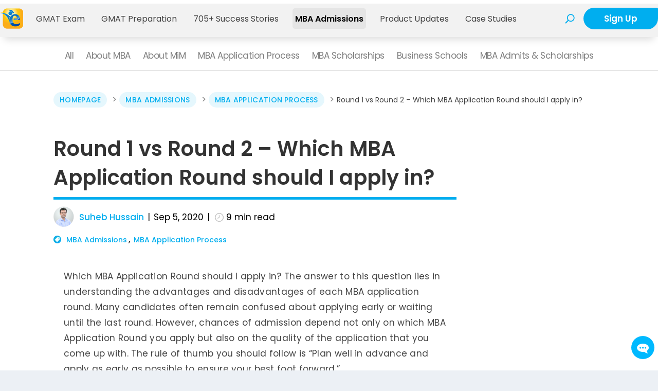

--- FILE ---
content_type: text/css
request_url: https://cdn.e-gmat.com/blogs/wp-content/themes/Extra/style_custom_chat.css
body_size: 3085
content:
/*!
Theme Name: Extra
Theme URI: http://www.elegantthemes.com/gallery/extra/
Version: 4.18.0
Description: Extra
Author: Elegant Themes
Author URI: http://www.elegantthemes.com
License: GNU General Public License v2
License URI: http://www.gnu.org/licenses/gpl-2.0.html
*/

/*chat window styles start here*/

.chat_btn
{
	width: 90px;
	height: 90px;
	border-radius: 50%;
	background-color: #00b9ff;
	position: fixed;
	bottom: 35px;
	right: 10px;
	text-align: center;
	cursor: pointer;
}
.chat_comment_icon
{
	font-size: 45px !important;
	color: #fff;
	line-height: 90px !important;
}
.chat_lnik
{
	width: 90px !important;
	text-align: center;
	display: block;
}
.chat_window
{
	width: 310px;
	height: 600px;
    position: fixed;
    right: 10px;
    bottom: 140px;
    border-radius: 5px;
    overflow: hidden;
    -webkit-box-shadow: -0.777px 0.629px 15.84px 0.16px rgba(76, 76, 76, 0.26);
    -moz-box-shadow: -0.777px 0.629px 15.84px 0.16px rgba(76, 76, 76, 0.26);
    -ms-box-shadow: -0.777px 0.629px 15.84px 0.16px rgba(76, 76, 76, 0.26);
    -o-box-shadow: -0.777px 0.629px 15.84px 0.16px rgba(76, 76, 76, 0.26);
  	box-shadow: -0.777px 0.629px 15.84px 0.16px rgba(76, 76, 76, 0.26);
  	background-image: url("https://cdn.e-gmat.com/wp-content/themes/twentythirteen/images/egmat3_images/chat_bg.png");
	background-repeat: no-repeat;
    background-size: 100%;
    background-size: 102%;
    background-position-x: 40%;
}
.payal_img_box
{
	text-align: center;
	font-size: 14.58px;
	color: #ffffff;
	padding-bottom: 30px;
	background-color: #00aef0;
	transition:0.3s all linear;
	position: relative;
}
.chat_img_payal
{
	margin-top:13px;
	margin-bottom: 17px;
	transition:0.2s all linear;
    left: 0;
    position: relative;
}
textarea,
textarea:active,
textarea:focus
{
		border: none;
    	outline: 0;
}
.chat_close_link
{
    position: absolute;
    top: 50%;
    width: 100%;
    line-height: 90px;
    transform: rotate(-30deg);
    transition: opacity 0.08s linear , transform .16s linear;
    opacity: 0;
}
.home_text_sec
{
	padding-left: 14px;
}
.chat_open_lnik
{
	opacity: 1;
	transform: rotate(0deg) scale(1);
	transition: opacity 0.08s linear , transform .16s linear;
}
.egmat_chat_active .chat_close_link
{
	transform: rotate(0deg) translateY(-50%);
	opacity: 1;
}
.egmat_chat_active .chat_open_lnik
{
	opacity: 0;
	transform: rotate(30deg) scale(0);
}
.chat_window
{
	opacity: 0;
	z-index: -1;
	transition: opacity 0.6s;
}
.egmat_chat_window_in.chat_window
{
	opacity: 1;
	z-index: 1000000;
}
.feel_free_chat
{
	margin-top:9px;
}
.chat_des
{
	line-height: 22px;
}
.text_box_first_chat
{
	width: 100%;
	height: 281px;
    resize: none!important;
    position: relative;
    background-color: #f5f5f5;
    border: none;
    bottom: -160px;
    transition: 0.3s all linear;
    padding:20px 13px;
    font-family: 'Nunito Sans';
    font-weight: 200;
    font-style: italic;
    font-size:14.58px;
    color: #6d6d6d;
    letter-spacing: 0.02em;
}
.text_area_first_chat_focused .text_box_first_chat
{
    background-color: #ffffff;
    bottom: -87px;
    color:#232323;
    box-shadow: 0px -1px 48.51px 0.49px rgba(199, 199, 199, 0.82);
    font-style: normal;
    font-weight: 300;
}
.greytextArea
{
	position: relative;
}
.error_submit_query_container   
{   
    position:relative;  
    min-height:55px;    
}   
.error_submit_query 
{   
    color:#f00; 
    font-size: 15px;
    padding:0px 13px 10px;  
}
.chat_form_btn_row
{
	position: absolute;
	bottom: 10px;
    right: 25px;
    height: 40px;
}
.icon_chat_btn
{
	display: inline-block;
	width: 20px;
	height: 20px;
	color: #b5b5b5 !important;
}
.icon_chat_btn i
{
	font-size: 18px !important;
}
.icon_chat_btn .btn
{
	padding:0;
	background-color: none !important;
}
.attach_btn
{
	margin-right: 5px;
}
/*.text_area_first_chat_focused .payal_img_box
{
	padding-bottom: 0;
}*/
.text_area_first_chat_focused .chat_form_btn_row    
{   
    bottom: -98px;  
}
.text_area_first_chat_focused .chat_img_payal
{
	left:-102px;
}
.text_area_first_chat_focused .chat_des
{
	display: none;
}
.text_area_first_chat_focused .chat_form_btn_row
{
    bottom: -185px;
}
.payal_co_founder
{
	position: absolute;
    width: 180px;
    left: calc(50% - 67px);
    right: 0;
    height: auto;
    text-align: center;
    top: 10px;
    opacity: 0;
	line-height: 1.8em;
}
.text_area_first_chat_focused .payal_co_founder
{
	transition: 0.1s all linear 0.2s;
	opacity: 1;
}
.textareaEnambled .sbmt_btn i
{
	color: #00aef0;
	cursor: pointer;
}
.textareaEnambled .attach_btn i
{
	cursor: pointer;
	color: #212121;
}
.grey_typing_area
{
	position: relative;
	transition: 0.2s all linear 0.2s;
}
.grey_typing_area.greyform_left_out
{
	left:-106%;
}
.first_submitted_from
{
	position: relative;
	transition: 0.2s all linear 0.2s;
	left:106%;
    top: -50%;
    width: 86%;
    margin:auto;
}
.first_submitted_from.secong_form_right_in
{
	left:0%;
}
.textbox_second_chat
{
	border: 0;
	background: #00aef0;
	resize:none;
	color:#fff;
	padding:10px;
    padding: 15px;
    border-radius: 5px;
    font-family: 'Nunito Sans';
    font-size:14.58px;
    width: 100%;
    text-align: center;
    letter-spacing: 0.02em;
    height: 130px;
}
.chat_edit_btn
{
    font-family: 'Nunito Sans';
    font-size:14.58px;
    font-style: italic;
    color: #00aef0;
    text-align: right;
    z-index: 101;
}
.chat_edit_btn>span
{
    cursor: pointer;
}
.support_contact_msg
{
    font-size: 12.5px;
    text-align: center;
    background: #f3f3f3;
    padding: 10px 4px;
    width: 97%;
    border-radius: 5px;
    margin: auto;
    margin-top: 30px;
}
.final_chat_sbmt_btn > label
{
	display: inline-block;
	max-width: 100%;
	font-weight: 700;
}
.edit_textbox_active .textbox_second_chat
{
	background: #fff;
	height: 85px;
	text-align: left;
	transition: 0.2s all linear;
	color: #4e4e4e;
	box-shadow: 0px -1px 17.82px 0.18px rgba(199, 199, 199, 0.82);
}
.edit_textbox_active .chat_form_btn_row2 .sbmt_btn
{
	color: #00aef0 !important;
	cursor: pointer;
}
.edit_textbox_active .enabled_btns_chat i
{
	cursor: pointer;
}
.chat_form_btn_row2
{
    position: absolute;
    top: 60px;
    right: 21px;
    height: 40px;
    opacity: 0;
    z-index: 100;
}
.edit_textbox_active .chat_form_btn_row2
{
	opacity: 1;
	transition: 0.1s all linear 0.2s;
}
.edit_textbox_active .chat_edit_btn
{
	opacity: 0;
}
.edit_textbox_active .support_contact_msg
{
	margin-top:15px;
}
.final_chat_sbmt_btn
{
	display: inline-block;
    color: #fff;
    background: #00aef0;
    font-size: 15px;
    text-align: center;
    position: absolute;
    right: 5px;
    top: 0px;
    height: 30px;
}
.final_chat_sbmt_btn>label
{
	width: 40px;
	line-height: 25px;
	margin:0;
	cursor: pointer;
}
.chat_email_field
{
    height: 30px;
    width: calc(100% - 40px);
    font-size: 14px;
    margin: auto;
    padding: 2px 8px;
    border: 1px solid #00aef0;
    padding: 2px 8px;
    font-weight: 300;
    font-family: 'Nunito Sans';
    color: black;
    position: relative;
}
#chatForm2
{
	line-height: 20px!important;
}
.email_field_div
{
	width: 90%;
    margin: auto;
    margin-top: 20px;
    position: relative;
}
.final_chat_sbmt_btn i
{
    font-size: 22px;
    position: relative;
    top: 4px;
    cursor: pointer;
}
.final_chat_sbmt_btn
{
	cursor:pointer;
}
.edit_textbox_active .final_chat_sbmt_btn i
{
    cursor: auto;
}
.edit_textbox_active .chat_email_field
{
	border-color: #cdcdcd;
}
.edit_textbox_active .final_chat_sbmt_btn
{
	background: #cdcdcd;
	cursor:auto;
}
.chat_email_field::-webkit-input-placeholder { /* Chrome/Opera/Safari */
  font-style: italic;
}
.chat_email_field::-moz-placeholder { /* Firefox 19+ */
  font-style: italic;
}
.chat_email_field:-ms-input-placeholder { /* IE 10+ */
  font-style: italic;
}
.chat_email_field:-moz-placeholder { /* Firefox 18- */
  font-style: italic;
}
.invalid_query_warning
{
    color: red;
    font-size: 14px;
    width: 90%;
    margin: auto;
}
.lg_text2:focus
{
	border-color: #00aef0 !important;
}
#fgp_error_message
{
	font-size: 17px;
    font-family: 'Nunito Sans';
    font-weight: 300;
    position: relative;
    top: -9px;
    text-align: left;
    letter-spacing: 0.02em;
    color: red;
}
.inst_right_badge_text_row .inst_medal_hover_box
{
    left: calc(100% - 310px);
}
.inst_left_badge_text_row .inst_medal_hover_box
{
    left: calc(100% - 131px);
}
.first_submitted_from.form_submitted_success
{
	left:-106%;
}
.form_sumitted_msg_true_sec
{
	position: relative;
	transition: 0.2s all linear 0.2s;
	left:106%;
    top: -520px;
    width: 86%;
    margin:auto;
    font-family: 'Nunito Sans';
    font-weight: 300;
    text-align: center;
    color: #191919;
    font-size: 16.14px;
}
.form_sumitted_msg_true_sec.form_submitted_success
{
	left:0%;
}
.query_succsess_img>img
{
	max-width: 30px;
}
.query_cont_soon
{
	margin-top:18px;
}
.query_sender_email
{
	margin-top:2px;
	color: #0098d1;
	font-style: italic;
}
.chat_window.form_submitted_success
{
	height: 365px;
}
.query_submitted_free_trial
{
    margin-top: 10px;
    line-height: 18px;
    font-size: 15px;
}
.query_submitted_register>a
{
	color: #0098d1;
}
.query_submitted_register
{
	color: #0098d1;
    margin-top: 5px;
    font-size: 18px;
    font-weight: 400;
}
.query_submitted_free_trial>a
{
	color: #0098d1;	
}
.query_succsess_img
{
	margin-top: -25px;
}
.query_cont_soon
{
	line-height: 21px;
	margin-top: 5px;
}
.chat_close_icon_img{
	margin-top:40px;
}



@media screen and (min-width: 1500px)
{
	.chat_window	
	{	
	    bottom: 90px;	
	    right: 10px;	
	    height: 435px;	
	}
	.text_box_first_chat
	{
	    height: 140px;
	    bottom: -44px;
	}
	.chat_form_btn_row	
	{	
	    bottom: -20px;	
	    right: 13px;	
	}
	.text_area_first_chat_focused .chat_form_btn_row 	
	{	
     	bottom: -15px;	
	}
	.text_area_first_chat_focused .text_box_first_chat 	
	{	
	    bottom: -32px;	
	    height: 220px;	
	}
	.textbox_second_chat
	{
		height: 100px;
	}
	.first_submitted_from	
	{	
	    top: -66%;	
	}
	.support_contact_msg
	{
	    margin-top: 10px;
	}
	.email_field_div
	{
		margin-top:20px;
	}
	.form_sumitted_msg_true_sec	
	{	
	    top: -500px;	
	}
	.chat_btn 	
   	{	
        transform: scale(0.6);	
    	bottom: 0px;	
    	right: 0px;	
   	}
}

@media screen and (max-width:1500px) and (min-width: 1200px)
{
	.chat_window	
	{	
	    bottom: 90px;	
	    right: 10px;	
	    height: 435px;	
	}
	.text_box_first_chat
	{
	    height: 160px;
	    bottom: -44px;
	}
	.chat_form_btn_row	
	{	
	    bottom: -30px;	
	    right: 13px;	
	}
	.text_area_first_chat_focused .chat_form_btn_row 	
	{	
     	bottom: -25px;	
	}
	.text_area_first_chat_focused .text_box_first_chat 	
	{	
	    bottom: -32px;	
	    height: 240px;	
	}
	.textbox_second_chat
	{
		height: 100px;
	}
	.first_submitted_from	
	{	
	    top: -66%;	
	}
	.support_contact_msg
	{
	    margin-top: 10px;
	}
	.email_field_div
	{
		margin-top:20px;
	}
	.form_sumitted_msg_true_sec	
	{	
	    top: -500px;	
	}
	.chat_btn 	
   	{	
        transform: scale(0.6);	
    	bottom: 0px;	
    	right: 0px;	
   	}
}

@media screen and (max-width:1200px) and (min-width: 992px)
{

	.chat_window	
	{	
	    bottom: 95px;	
    	right: 10px;	
    	height: 370px;	
	}
	.text_box_first_chat	
	{	
	    height: 135px;	
	    top: 0px;	
	}
	.chat_form_btn_row	
	{	
	    bottom: 10px;	
	    right: 13px;	
	}
	.text_area_first_chat_focused .chat_form_btn_row 	
	{	
     	bottom: 10px!important;	
	}
	.text_area_first_chat_focused .text_box_first_chat {
	    bottom: -37px;
	    height: 208px;
	}
	.textbox_second_chat
	{
		height: 80px;
	}
	.first_submitted_from	
	{	
	    top: -70%;	
	}
	.support_contact_msg
	{
	    margin-top: 5px;
	}
	.email_field_div
	{
		margin-top:10px;
	}
	.form_sumitted_msg_true_sec	
	{	
	    top: -430px;	
	}
	.chat_btn 	
   	{	
        transform: scale(0.6);	
    	bottom: 14px;	
    	right: 0px;	
   	}
}

@media screen and (max-width:992px) and (min-width: 770px)
{
	.chat_window	
	{	
	    bottom: 95px;	
    	right: 10px;	
    	height: 370px;	
	}
	.text_box_first_chat	
	{	
	    height: 135px;	
	    top: 0px;	
	}
	.chat_form_btn_row	
	{	
	    bottom: 30px;	
	    right: 13px;	
	}
	.text_area_first_chat_focused .chat_form_btn_row 	
	{	
     	bottom: 25px!important;	
	}
	.text_area_first_chat_focused .text_box_first_chat {
	    bottom: -37px;
	    height: 208px;
	}
	.textbox_second_chat
	{
		height: 80px;
	}
	.first_submitted_from	
	{	
	    top: -75%;	
	}
	.support_contact_msg
	{
	    margin-top: 5px;
	}
	.email_field_div
	{
		margin-top:10px;
	}
	.form_sumitted_msg_true_sec	
	{	
	    top: -450px;	
	}
	.chat_btn 	
   	{	
        transform: scale(0.6);	
    	bottom: 14px;	
    	right: 0px;	
   	}
}

@media screen and (max-width:770px)	
{	
	.text_area_first_chat_focused .text_box_first_chat	
	{	
		bottom:-105px;	
	}	
	.text_area_first_chat_focused .text_box_first_chat
	{
		height:253px;
	}
	.form_sumitted_msg_true_sec
	{
		top:-565px!important;	
	}
	.chat_form_btn_row	
	{	
		bottom: 10px;
	}
}

@media screen and (max-width:770px) and (min-width: 410px)
{
	.chat_window 	
   	{	
	    transform: scale(1);	
	    right: 12px;	
	    bottom: 108px;	
	    width: 50%;	
	    height: 510px;
   	}	
   	.chat_btn 	
   	{	
	    transform: scale(0.7);	
		bottom: 20px;	
   	}	
   	.error_submit_query	
   	{	
   		top:0px;	
   	}	
   	.text_area_first_chat_focused .chat_form_btn_row	
   	{	
   		bottom:-95px;	
   	}
}


@media screen and (max-width:664px)	
{	
	.chat_window
	{
		background-color:#ffffff;
		background-image: none;
	}
	.first_submitted_from
	{
		top:-57%;
	}
	.chat_form_btn_row	
	{	
		bottom: 32px;
	}
	.text_area_first_chat_focused .chat_form_btn_row	
   	{	
   		bottom:-65px;	
   	}
}

@media screen and (min-width:422px)	and (max-width:550px)	
{	
	.first_submitted_from
	{
		top:-55%;
	}
	.chat_window	
	{	
		width:80%;
	}
	.chat_form_btn_row	
	{	
		bottom: 5px;
	}
	.text_area_first_chat_focused .chat_form_btn_row	
   	{	
   		bottom:-95px;	
   	}
}

@media screen and (max-width:422px) and (min-width: 320px)
{
	.chat_form_btn_row	
	{	
		bottom: 10px;
	}

	.error_submit_query	
   	{	
   		top:0px;	
   	}	
   	.chat_window 	
   	{	
	    transform: scale(0.79);	
	    right: -30px;	
	    bottom: 45px;	
	    width: 100%;	
   	}	
   	.chat_btn 	
   	{	
		bottom: 12px;	
		right: -7px;	
	    transform: scale(0.5);	
   	}	
   	.chat_window.form_submitted_success	
   	{	
   		bottom: 56px;	
   	}	
   	.form_sumitted_msg_true_sec	
   	{	
   		top:-596px;	
   	}	
   	.text_area_first_chat_focused .chat_form_btn_row	
   	{	
   		bottom:-95px;	
   	}
}
@media screen and (min-width:1200px)
{
	.error_submit_query	
	{	
		top:0px;	
	}
}
@media screen and (max-width:422px) and (min-width: 340px)
{
	.chat_form_btn_row	
	{	
		bottom: -80px;
	}
}

@media screen and (max-width:410px)
{
	.first_submitted_from
	{
		top:-40%;
	}
	.chat_form_btn_row	
	{	
		bottom: -80px;
	}	
	.text_area_first_chat_focused .text_box_first_chat	
	{	
		bottom:-195px;	
	}	
	.text_area_first_chat_focused .chat_form_btn_row 	
	{	
    	bottom: -180px;	
	}	
}
@media screen and (max-width:340px)
{
	.chat_form_btn_row	
	{	
		bottom: -50px;
	}	
	.text_area_first_chat_focused .text_box_first_chat	
	{	
		bottom:-165px;	
	}	
	.text_area_first_chat_focused .chat_form_btn_row 	
	{	
    	bottom: -155px;	
	}	
}

@media screen and (max-width:340px)	
{	
}
/*chat window styles ends here*/


--- FILE ---
content_type: text/css
request_url: https://cdn.e-gmat.com/blogs/wp-content/et-cache/global/et-extra-customizer-global.min.css?ver=1764479162
body_size: 8392
content:
@media only screen and (min-width:1025px){.with_sidebar .et_pb_extra_column_sidebar{min-width:24%;max-width:24%;width:24%;flex-basis:24%}.with_sidebar .et_pb_extra_column_main{min-width:76%;max-width:76%;width:76%;flex-basis:76%}}.widget_et_recent_tweets .widget_list a,.widget_et_recent_tweets .et-extra-icon,.widget_et_recent_tweets .widget-footer .et-extra-social-icon,.widget_et_recent_tweets .widget-footer .et-extra-social-icon::before,.project-details .project-details-title,.et_filterable_portfolio .filterable_portfolio_filter a.current,.et_extra_layout .et_pb_extra_column_main .et_pb_column .module-head h1,.et_pb_extra_column .module-head h1,#portfolio_filter a.current,.woocommerce div.product div.summary .product_meta a,.woocommerce-page div.product div.summary .product_meta a,.et_pb_widget.woocommerce .product_list_widget li .amount,.et_pb_widget li a:hover,.et_pb_widget.woocommerce .product_list_widget li a:hover,.et_pb_widget.widget_et_recent_videos .widget_list .title:hover,.et_pb_widget.widget_et_recent_videos .widget_list .title.active,.woocommerce .woocommerce-info:before{color:#00aeef}.single .score-bar,.widget_et_recent_reviews .review-breakdowns .score-bar,.et_pb_extra_module .posts-list article .post-thumbnail,.et_extra_other_module .posts-list article .post-thumbnail,.et_pb_widget .widget_list_portrait,.et_pb_widget .widget_list_thumbnail,.quote-format,.link-format,.audio-format .audio-wrapper,.paginated .pagination li.active,.score-bar,.review-summary-score-box,.post-footer .rating-stars #rating-stars img.star-on,.post-footer .rating-stars #rated-stars img.star-on,.author-box-module .author-box-avatar,.timeline-menu li.active a:before,.woocommerce div.product form.cart .button,.woocommerce div.product form.cart .button.disabled,.woocommerce div.product form.cart .button.disabled:hover,.woocommerce-page div.product form.cart .button,.woocommerce-page div.product form.cart .button.disabled,.woocommerce-page div.product form.cart .button.disabled:hover,.woocommerce div.product form.cart .read-more-button,.woocommerce-page div.product form.cart .read-more-button,.woocommerce div.product form.cart .post-nav .nav-links .button,.woocommerce-page div.product form.cart .post-nav .nav-links .button,.woocommerce .woocommerce-message,.woocommerce-page .woocommerce-message{background-color:#00aeef}#et-menu>li>ul,#et-menu li>ul,#et-menu>li>ul>li>ul,.et-top-search-primary-menu-item .et-top-search,.et_pb_module,.module,.page article,.authors-page .page,#timeline-sticky-header,.et_extra_other_module,.woocommerce .woocommerce-info{border-color:#00aeef}h1,h2,h3,h4,h5,h6,h1 a,h2 a,h3 a,h4 a,h5 a,h6 a{font-size:28px}body{font-size:17px}h1,h2,h3,h4,h5,h6,h1 a,h2 a,h3 a,h4 a,h5 a,h6 a{line-height:1.4em}body,p{line-height:1.8em}h1,h2,h3,h4,h5,h6,h1 a,h2 a,h3 a,h4 a,h5 a,h6 a{font-weight:bold;font-style:normal;text-transform:none;text-decoration:none}h1,h2,h3,h4,h5,h6,h1 a,h2 a,h3 a,h4 a,h5 a,h6 a{font-family:'Poppins',Helvetica,Arial,Lucida,sans-serif}body{font-family:'Poppins',Helvetica,Arial,Lucida,sans-serif}a,a:visited,.post-content a,.et_pb_pagebuilder_layout .et_pb_blurb_container p a,.et_pb_pagebuilder_layout .et_pb_code a,.et_pb_pagebuilder_layout .et_pb_promo_description a,.et_pb_pagebuilder_layout .et_pb_newsletter_description a,.et_pb_pagebuilder_layout .et_pb_team_member_description>a,.et_pb_pagebuilder_layout .et_pb_pricing li a,.et_pb_pagebuilder_layout .et_pb_slide_content a,.et_pb_pagebuilder_layout .et_pb_tab a,.et_pb_pagebuilder_layout .et_pb_text a,.et_pb_pagebuilder_layout .et_pb_toggle_content a,.et_pb_pagebuilder_layout .et_pb_fullwidth_code a{color:#00aeef}body{color:#444444}h1,h2,h3,h4,h5,h6,h1 a,h2 a,h3 a,h4 a,h5 a,h6 a{color:#333333}.archive h1,.search h1{color:#ffffff}#page-container{background-color:#ffffff}#et-menu li a{font-size:17px}#et-menu li{font-family:'Poppins',Helvetica,Arial,Lucida,sans-serif}#et-navigation ul li,#et-navigation li a,#et-navigation>ul>li>a{font-weight:normal;font-style:normal;text-transform:none;text-decoration:none}#et-menu>li a,#et-menu>li.menu-item-has-children>a:after,#et-menu>li.mega-menu-featured>a:after,#et-extra-mobile-menu>li.mega-menu-featured>a:after{color:#a6a6a6}#main-header{background-color:#000000}#et-menu>li>ul,#et-menu li>ul,#et-menu>li>ul>li>ul,#et-mobile-navigation nav,.et-top-search-primary-menu-item .et-top-search{background-color:#000000}#et-menu li.mega-menu-featured>ul li.menu-item .recent-list .recent-post,#et-extra-mobile-menu li.mega-menu-featured>ul li.menu-item .recent-list .recent-post,#et-menu li.mega-menu>ul>li>a,#et-menu li.mega-menu>ul li:last-child a,#et-menu li>ul li a{border-color:#404040}#et-menu li>ul li a,#et-menu li.mega-menu>ul>li>a,#et-menu .sub-menu li.mega-menu-featured>a:after,#et-menu .sub-menu li.menu-item-has-children>a:after,#et-extra-mobile-menu .sub-menu li.mega-menu-featured>a:after,#et-extra-mobile-menu li a,#et-menu li.mega-menu-featured>ul li .title,#et-extra-mobile-menu li.mega-menu-featured>ul li .title,#et-menu li.mega-menu-featured>ul li .featured-post h2,#et-extra-mobile-menu li.mega-menu-featured>ul li .featured-post h2,#et-menu li.mega-menu-featured>ul li .featured-post .post-meta a,#et-extra-mobile-menu li.mega-menu-featured>ul li .featured-post .post-meta a,#et-menu li.mega-menu-featured>ul li.menu-item .recent-list .recent-post .post-content .post-meta,#et-extra-mobile-menu li.mega-menu-featured>ul li.menu-item .recent-list .recent-post .post-content .post-meta,#et-menu li.mega-menu-featured>ul li.menu-item .recent-list .recent-post .post-content .post-meta a,#et-extra-mobile-menu li.mega-menu-featured>ul li.menu-item .recent-list .recent-post .post-content .post-meta a{color:#a6a6a6}#et-secondary-menu li{font-family:'Poppins',Helvetica,Arial,Lucida,sans-serif}#top-header{background-color:#3a3a3a}#et-secondary-menu a,#et-secondary-menu li.menu-item-has-children>a:after{color:#ffffff}#et-secondary-menu li a:hover,#et-secondary-menu>li>a:hover:before,#et-secondary-menu li.menu-item-has-children>a:hover:after,#et-secondary-menu li.current-menu-item>a{color:#28c5ff}#et-secondary-menu>li>a:hover:before{text-shadow:10px 0 #28c5ff,-10px 0 #28c5ff}#et-secondary-nav #et-secondary-menu{background-color:#404040}#et-secondary-menu ul a,#et-secondary-menu li>ul li.menu-item-has-children>a:after{color:#ffffff}#et-secondary-menu li>ul li a:hover,#et-secondary-menu li>ul li.menu-item-has-children>a:hover:after,#et-secondary-menu li>ul li.current-menu-item a,#et-secondary-menu li>ul li.current_page_item a{color:#59d8ff}#et-trending-label,.et-trending-post a{font-family:'Nunito Sans',Helvetica,Arial,Lucida,sans-serif}#et-trending-label,.et-trending-post a{font-weight:bold;font-style:normal;text-transform:none;text-decoration:none}header.header .et-trending-post a,header.header .et-trending-post a:visited{color:rgba(255,255,255,0.92)}#et-info .et-cart span,#et-info .et-top-search .et-search-field{font-family:'Nunito Sans',Helvetica,Arial,Lucida,sans-serif}.et-fixed-header #et-menu>li a,.et-fixed-header #et-menu>li.menu-item-has-children>a:after,.et-fixed-header #et-menu>li.mega-menu-featured>a:after,.et-fixed-header #et-extra-mobile-menu>li.mega-menu-featured>a:after{color:#939393}.et-fixed-header #et-navigation>ul#et-menu>li.current-menu-item>a,.et-fixed-header #et-navigation>ul#et-menu>li.li.current_page_item>a,.et-fixed-header #et-navigation>ul#et-menu>li>a:hover,.et-fixed-header #et-navigation>ul#et-menu>li.menu-item-has-children>a:hover:after,.et-fixed-header #et-navigation>ul#et-menu>li.mega-menu-featured>a:hover:after,.et-fixed-header #et-extra-mobile-menu>li.mega-menu-featured>a:hover:after{color:#f4f4f4}.et-fixed-header #et-navigation>ul>li>a:before{background-color:#f4f4f4}.et-fixed-header #main-header{background-color:#000000}#footer h4,#footer .et_pb_widget h4.widgettitle{font-size:17px}#footer h4,#footer .et_pb_widget h4.widgettitle{font-weight:normal;font-style:normal;text-transform:none;text-decoration:none}#footer .et_pb_widget a,#footer .et_pb_widget a:visited,#footer .et_pb_widget a span,#footer .et_pb_widget ul li a,#footer .et_pb_widget .widget-list li a,#footer .et_pb_widget #recentcomments li a,#footer .widget .title{color:#a6a6a6}#footer h4,#footer .et_pb_widget h4.widgettitle{color:#ffffff}.et_pb_widget ul li .children a:before,.et_pb_widget .widget-list li .children a:before,.widget.woocommerce .product_list_widget li .children a:before{color:#a6a6a6}#footer-bottom{background-color:#000000}#footer-info,#footer-info a{color:rgba(0,0,0,0.6)}#page-container .button,#page-container button,#page-container button[type="submit"],#page-container input[type="submit"],#page-container input[type="reset"],#page-container input[type="button"],.read-more-button,.comment-body .comment_area .comment-content .reply-container .comment-reply-link,.widget_tag_cloud a,.widget_tag_cloud a:visited,.post-nav .nav-links .button,a.read-more-button,a.read-more-button:visited,#footer .widget_tag_cloud a,#footer .widget_tag_cloud a:visited,#footer a.read-more-button,#footer a.read-more-button:visited,#footer .button,#footer button,#footer button[type="submit"],#footer input[type="submit"],#footer input[type="reset"],#footer input[type="button"],.et_pb_button{font-weight:600;font-style:normal;text-transform:none;text-decoration:none}#page-container .button,#page-container button,#page-container button[type="submit"],#page-container input[type="submit"],#page-container input[type="reset"],#page-container input[type="button"],.read-more-button,.comment-body .comment_area .comment-content .reply-container .comment-reply-link,.widget_tag_cloud a,.widget_tag_cloud a:visited,.post-nav .nav-links .button,a.read-more-button,a.read-more-button:visited,#footer .widget_tag_cloud a,#footer .widget_tag_cloud a:visited,#footer a.read-more-button,#footer a.read-more-button:visited,#footer .button,#footer button,#footer button[type="submit"],#footer input[type="submit"],#footer input[type="reset"],#footer input[type="button"],.et_pb_button{font-family:'Nunito Sans',Helvetica,Arial,Lucida,sans-serif}#page-container .button:hover,#page-container button:hover,#page-container button[type="submit"]:hover,#page-container input[type="submit"]:hover,#page-container input[type="reset"]:hover,#page-container input[type="button"]:hover,.read-more-button:hover,.comment-body .comment_area .comment-content .reply-container .comment-reply-link:hover,.widget_tag_cloud a:hover,.widget_tag_cloud a:visited:hover,.post-nav .nav-links .button:hover,a.read-more-button:hover,a.read-more-button:visited:hover,#footer .widget_tag_cloud a:hover,#footer .widget_tag_cloud a:visited:hover,#footer a.read-more-button:hover,#footer a.read-more-button:visited:hover,#footer .button:hover,#footer button:hover,#footer button[type="submit"]:hover,#footer input[type="submit"]:hover,#footer input[type="reset"]:hover,#footer input[type="button"]:hover,.et_pb_button:hover{font-weight:600;font-style:normal;text-transform:none;text-decoration:none}@media only screen and (min-width:768px){#main-header .logo{height:38.4px;margin:20.8px 0}.header.left-right #et-navigation>ul>li>a{padding-bottom:31.5px}}@media only screen and (min-width:768px){.et-fixed-header #main-header .logo{height:30.6px;margin:14.7px 0}.et-fixed-header .header.left-right #et-navigation>ul>li>a{padding-bottom:22px}}html{scroll-behavior:smooth!important}.solid-shadow{box-shadow:17px 16px 0px 0px rgba(0,174,239,0.33)!important;border-radius:20px!important;outline:1px solid #d2d2d2!important}.score-gen-iframe{box-shadow:0px 0 10px rgba(0,0,0,.1)!important;border-radius:20px!important}.add-shadow{box-shadow:6px 0 20px rgba(0,0,0,.2)!important}.slider-height img{max-height:600px!important}.bschool-slider .swiper-button-next{background:#000000;width:40px;height:40px;border-radius:20px;color:white}.bschool-slider .swiper-button-next:after{font-size:16px;font-weight:bolder}.bschool-slider .swiper-button-prev{background:#000000;width:40px;height:40px;border-radius:20px;color:white}.bschool-slider .swiper-button-prev:after{font-size:16px;font-weight:bolder}.lohith-testing figcaption{display:none!important}.related-posts{display:none!important}.hook_button{padding:unset!important}.hook_button:hover a{color:black!important}.hook_button a{color:white!important;width:100%!important;height:100%!important;display:flex!important;justify-content:center!important;align-items:center!important;cursor:pointer!important}.chat_btn_container{z-index:99999!important;position:relative!important;margin-right:1.5%!important}.chat_window{display:none!important}.egmat_chat_window_in.chat_window{display:unset!important}.hero-slider .et_pb_slide{cursor:pointer!important}.egmat-sub-cat-button img{width:60px!important;max-width:60px!important}.footer_menu_items .et_pb_menu__wrap{justify-content:flex-start!important}.footer_menu_items ul{display:block!important}.footer_menu_items ul a{letter-spacing:-0.5px!important}.about_us ul li:nth-child(6):after{content:"Try us!"!important;font-size:12px!important;background:url(https://e-gmat.com/blogs/wp-content/uploads/2022/10/footer-tag-edited.png)!important;background-repeat:no-repeat!important;background-size:cover!important;padding:3px 5px 4px 10px!important;border-radius:3px!important;margin-left:5px!important;height:12px!important;font-weight:500!important;margin-top:4px!important;background-position-y:50%!important}.about_us ul li:nth-child(1):after{content:"Explore us!"!important;font-size:12px!important;background:url(https://e-gmat.com/blogs/wp-content/uploads/2022/10/footer-tag-edited.png)!important;background-repeat:no-repeat!important;background-size:cover!important;padding:3px 5px 4px 10px!important;border-radius:3px!important;margin-left:5px!important;height:12px!important;font-weight:500!important;margin-top:4px!important;background-position-y:50%!important}.contact_us_column a{transition:all 0.3s ease-in-out!important}.contact_us_column a:hover{border-bottom:1px solid #00aeef!important}.footer_last_row{display:flex!important;align-items:center!important}.footer_logo_container{display:flex!important;align-items:center!important}.footer_logo_container img{margin-right:20px!important}.footer_logo_container h3{padding-bottom:2px!important}.footer_follow_column{display:flex!important;justify-content:flex-end!important}.et_pb_social_media_follow_network_0_tb_footer a.icon,.et_pb_social_media_follow_network_1_tb_footer a.icon,.et_pb_social_media_follow_network_2_tb_footer a.icon,.et_pb_social_media_follow_network_3_tb_footer a.icon{transition:all 0.3s ease-in-out!important}.et_pb_social_media_follow_network_0_tb_footer a.icon{filter:grayscale(100%) brightness(125%)!important}.et_pb_social_media_follow_network_1_tb_footer a.icon{filter:grayscale(100%) brightness(125%)!important}.et_pb_social_media_follow_network_2_tb_footer a.icon{filter:grayscale(100%) brightness(200%)!important}.et_pb_social_media_follow_network_3_tb_footer a.icon{filter:grayscale(100%)!important}.et_pb_social_media_follow_network_0_tb_footer a.icon:hover{filter:grayscale(0%)!important}.et_pb_social_media_follow_network_1_tb_footer a.icon:hover{filter:grayscale(0%)!important}.et_pb_social_media_follow_network_2_tb_footer a.icon:hover{filter:grayscale(0%)!important}.et_pb_social_media_follow_network_3_tb_footer a.icon:hover{filter:grayscale(0%)!important}#back_to_top.visible{background:transparent!important;border:2px solid #00aeef!important;border-radius:22px!important;width:32px!important;height:48px!important;display:flex!important;justify-content:center!important;align-items:center!important;margin-right:1.5%!important;color:#00aeef!important;transition:all 0.3s ease-in-out!important}#back_to_top.visible:hover{background:#00aeef!important;color:white!important}.category_search input.et_pb_searchsubmit{border-radius:20px!important;padding:0px 30px!important;font-family:'Poppins'!important;margin:5px!important}.category_search input.et_pb_searchsubmit{background:url(https://e-gmat.com/blogs/wp-content/uploads/2022/12/search-blue.png)!important;background-repeat:no-repeat!important;width:40px!important;padding:10px!important;background-position:50% 50%!important;font-size:0px!important;background-size:40%!important;transition:all 0.3s ease-in-out!important}.category_search input.et_pb_searchsubmit:hover{background:url(https://e-gmat.com/blogs/wp-content/uploads/2022/12/search-white.png)!important;background-repeat:no-repeat!important;background-position:50% 50%!important;background-size:40%!important}.primary_menu button.et_pb_menu__icon.et_pb_menu__search-button{font-family:'ETmodules'!important;margin:0px 18px 0px auto!important}.primary_menu button.et_pb_menu__icon.et_pb_menu__close-search-button{font-family:'ETmodules'!important}.primary_menu input.et_pb_menu__search-input{font-size:14px!important;color:#a6a6a6!important;background:#fafafa!important;font-family:'Poppins'!important;border-radius:20px!important;padding:10px 30px!important;border:1px solid #00aeef!important}.hero-slider .et_pb_slide_content{font-size:17px!important}.post-thumbnail{padding:0 60px!important}.post-thumbnail img{border-radius:10px!important;overflow:hidden!important;box-shadow:0px 0px 34px 0px rgba(0,0,0,0.1)!important}.post-header{padding:0px 60px 60px 60px!important}#breadcrumbs{padding:0 60px!important;margin-bottom:40px!important;position:relative!important;color:#7f7f7f!important}#breadcrumbs a{display:inline-block!important;padding:0px 12px!important;background:#e5f7fd!important;color:#00aeef!important;margin-right:5px!important;font-size:14px!important;margin-bottom:12px!important;font-weight:500!important;border-radius:20px!important;text-transform:uppercase!important;letter-spacing:0.3px!important;transition:all 0.3s ease-in-out!important}#breadcrumbs a:hover{background:#00aeef!important;color:#ffffff!important}.breadcrumb_last{font-weight:400!important;color:#404040!important;font-size:14px!important}.single-post-module .post-meta{font-family:"Poppins"!important;font-size:17px!important;font-weight:400!important;line-height:34px!important;color:black!important;letter-spacing:0px!important;text-align:left!important}.post-header .post-meta p{margin-top:10px!important;display:inline!important;font-size:0px!important}.post-header .post-meta.vcard a[rel=tag]{font-size:14px!important;transition:all 0.3s ease-in-out!important;line-height:14px!important;margin-left:5px!important}.post-header .post-meta.vcard a[rel=tag]::after{content:','!important;color:black!important;margin:0 2.5px!important}.post-header .post-meta.vcard a:last-child::after{content:''!important}.post-header .post-meta.vcard a{color:#00aeef!important;font-weight:500!important;border-radius:5px!important;transition:all 0.3s ease-in-out!important}.post-header .post-meta.vcard a:hover{background:#f3fcff!important}.post-header .post-meta.vcard p a:nth-child(3)::before{white-space:pre;content:"\A" url(https://e-gmat.com/blogs/wp-content/uploads/2022/10/tag-with-circle-15.png);padding:2px 10px!important;background:white!important;top:2px!important;position:relative!important}.url.fn div{display:inline-block!important;height:50px!important;margin-bottom:10px!important}.url.fn div img{max-height:40px!important;width:auto!important;position:relative!important;top:25%!important;margin:0px 10px 0px 0px!important;transition:all .3s linear!important;filter:drop-shadow(-3px 3px white)!important}.post-header .post-meta.vcard a:hover img{filter:drop-shadow(-3px 3px #00aeef)!important}.url.fn{font-size:17px!important}.post-header .post-meta p .updated{font-size:17px!important}.post-header .post-meta p .updated::before{content:'|'!important;margin:0px 7px!important}.et_extra_other_module.author-box.vcard{display:none!important}.rt-reading-time{display:none!important}.updated div{display:inline-flex!important}.updated div::before{content:'|'!important;margin:0px 7px!important}.updated div .rt-prefix{display:none!important}.updated .rt-time{margin-right:5px!important;margin-left:25px!important;position:relative!important}.updated .rt-time::before{content:url(https://e-gmat.com/blogs/wp-content/uploads/2022/10/read-icon.png)!important;position:absolute!important;margin-top:-30px!important;left:-22.5px!important;top:21.5px!important;filter:grayscale(100%)!important;opacity:0.5!important}.wp-block-embed,.fluid-width-video-wrapper{margin-bottom:3em!important}.ub_table-of-contents{transition:none!important}.ub_table-of-contents-container{transition:all .05s linear}.post-wrap img{border-radius:10px!important;overflow:hidden!important}.wp-block-pullquote{background-color:white!important;border:none!important;padding:60px 50px 40px 50px!important;font-family:'Merriweather'!important;font-weight:700!important;font-size:28px!important;text-align:center!important;color:#000000!important;box-shadow:0px 0px 23.78px 5.22px rgba(0,0,0,0.09)!important;border-radius:25px!important;position:relative!important;margin-top:60px!important;margin-bottom:80px!important}.wp-block-pullquote blockquote{border:none!important;padding:0!important;background:white!important;font-style:normal!important}.wp-block-pullquote blockquote::before{display:none!important}.wp-block-pullquote p{font-size:24px!important;line-height:1.8!important}.wp-block-pullquote a{color:#fb6900!important;font-weight:700!important}.wp-block-pullquote a:hover{background:#fff7f2!important}.wp-block-pullquote::before{content:url('https://e-gmat.com/blogs/wp-content/uploads/2022/12/Fancy-quote-logo.png')!important;position:absolute!important;top:-30px!important;left:-20px!important}.wp-block-pullquote::after{content:url('https://e-gmat.com/blogs/wp-content/uploads/2022/12/fancy-quote-quote-image.png')!important;position:absolute!important;bottom:-60px!important;right:60px!important}blockquote::before{content:url('https://e-gmat.com/blogs/wp-content/uploads/2022/12/pull-quote-icon.png');position:absolute!important;top:-10px!important;left:-4px!important}blockquote a{font-weight:600!important}blockquote{font-size:17px!important;font-weight:600!important;color:black!important;background:#fafafa!important;padding:45px 30px!important;border-left:4px solid #00aeef!important;line-height:1.8!important;position:relative!important;margin-top:20px!important;font-style:italic!important}.wp-block-table{padding:0 20px!important;margin-left:-20px!important;margin-right:-20px!important}table a{word-break:normal!important}tr:nth-child(1) h1,tr:nth-child(1) h2,tr:nth-child(1) h3,tr:nth-child(1) h4,tr:nth-child(1) h5,tr:nth-child(1) h6{color:white!important}tr:nth-child(1) a{color:white!important;border-radius:5px!important;transition:all 0.5s ease-in-out!important}tr:nth-child(1) a:hover{background:#ffffff33!important}tr:nth-child(1) a::after{content:'>';background:#ffffff;width:15px;height:15px;border-radius:10px;margin-left:5px;display:inline-flex;justify-content:center;align-items:center;text-decoration:revert;color:#00aeef}table{background:white!important;box-shadow:0px 0px 34px 0px rgba(0,0,0,0.1)!important;border-radius:10px!important;overflow:hidden!important;border:1px solid #d2d2d2!important;margin-bottom:60px!important;line-height:1.5!important}tr:nth-child(odd){background:#fafafa!important}tr:nth-child(1){background:#00aeef!important;color:white!important;font-weight:700!important}col:nth-child(1){font-weight:700!important}tr{border:none!important}td{padding:20px 20px!important;border-right:1px solid #e4e4e4!important;border-top:none!important;border-bottom:none!important}sup{top:-0.5em!important}sub{bottom:-0.25em!important}sub,sup{position:relative!important;font-size:75%!important;line-height:0!important;vertical-align:baseline!important}.add-shadow{border-radius:10px!important;filter:drop-shadow(0px 0px 15px #e8e8e8)!important;overflow:hidden!important}.post-content ol,.post-content ul{margin-left:15px!important}.post-content li::marker{color:#00aeef!important;font-weight:500!important}.post-content li{padding-left:7px!important}.ub_table-of-contents-container ol,.ub_table-of-contents-container ul{margin-left:1.3em!important}.ub_table-of-contents-container li::marker{color:#444444!important}.wp-block-image{display:flex!important;justify-content:center!important}.secondary_menu a{padding:20px 1px!important;letter-spacing:-0.5px!important}.post-content{margin-top:0!important}.single article{-webkit-box-shadow:none!important;box-shadow:none!important}.single-post-module .entry-title{font-family:"Poppins"!important;font-size:40px!important;font-weight:600!important;line-height:56px!important;color:#333333!important;letter-spacing:0px!important;text-align:left!important;border-bottom:5px solid #00aeef!important}.entry-content a{font-weight:500}.entry-content a:hover{background:#f3fcff;transition:background 0.5s ease-in-out}h1,h1 a{font-size:28px!important;font-weight:600!important;line-height:1.3em important}h2,h2 a{font-size:24px!important;font-weight:700!important;line-height:33.6px!important}h3,h3 a{font-size:20px!important;font-weight:700!important;line-height:28px!important}h4,h4 a{font-size:20px!important;font-weight:600!important;line-height:28px!important}h5,h5 a,h6,h6 a{font-size:17px!important;font-weight:700!important;line-height:34px!important}.post-content p{letter-spacing:0.3px!important}.social-icons span.et-extra-icon{border-radius:15px!important}.post-nav{border-bottom:1px solid rgba(0,0,0,.1)!important;padding-bottom:60px!important}.nav-links span.button{background:transparent!important;border:1.5px solid black!important;border-radius:25px!important;height:40px!important;font-family:'Poppins'!important;font-weight:400!important;transition:all .4s ease-in-out!important}.nav-link a:hover span.button{background:black!important;color:white!important}.nav-link a:hover span.button::before{color:white!important}.nav-link a:hover .title{text-decoration:underline!important}.egmat-related_posts-plugin{border-radius:10px!important;padding:40px!important;display:flex!important;flex-direction:column!important;background:#f7f9f8!important;margin:60px 0px!important;background:radial-gradient(circle at 100% 100%,#f7f9f8 0,#f7f9f8 6px,transparent 6px) 0% 0%/10px 10px no-repeat,radial-gradient(circle at 0 100%,#f7f9f8 0,#f7f9f8 6px,transparent 6px) 100% 0%/10px 10px no-repeat,radial-gradient(circle at 100% 0,#f7f9f8 0,#f7f9f8 6px,transparent 6px) 0% 100%/10px 10px no-repeat,radial-gradient(circle at 0 0,#f7f9f8 0,#f7f9f8 6px,transparent 6px) 100% 100%/10px 10px no-repeat,linear-gradient(#f7f9f8,#f7f9f8) 50% 50%/calc(100% - 8px) calc(100% - 20px) no-repeat,linear-gradient(#f7f9f8,#f7f9f8) 50% 50%/calc(100% - 20px) calc(100% - 8px) no-repeat,linear-gradient(-45deg,#00aeef 5%,transparent 5%,transparent 95%,#00aeef 95%)!important;transition:all 0.3s ease-in-out!important}.egmat-related_posts-plugin::before{content:"Don't miss these interesting reads!\A"!important;white-space:pre!important;font-size:28px!important;font-weight:700!important;color:#00aeef!important;margin:20px 0px 50px 0px!important;text-align:center!important;line-height:1.3em!important}.egmat-related_posts-plugin ul{margin:unset!important}.egmat-related_posts-plugin li{background:white!important;border-radius:10px!important;overflow:hidden!important;padding:0!important;box-shadow:0px 0px 25px 0px rgba(0,0,0,0.05)!important;transition:all 0.3s ease-in-out!important}.egmat-related_posts-plugin .wp-block-post-featured-image{position:relative!important;height:0!important;padding-bottom:56.25%!important;overflow:hidden!important;background-image:url(https://e-gmat.com/blogs/wp-content/uploads/2022/10/placeholder-image-blue.jpg)!important;background-size:cover!important;background-repeat:no-repeat!important;transition:all 0.3s ease-in-out!important}.egmat-related_posts-plugin img{position:absolute!important;height:unset!important;border-radius:unset!important;object-fit:unset!important;transition:all 0.3s ease-in-out!important}.egmat-related_posts-plugin .wp-block-post-featured-image a::before{content:"\e630"!important;font-family:ET-Extra!important;width:30px!important;height:30px!important;display:flex!important;align-items:center!important;justify-content:center!important;position:absolute!important;top:calc(50% - 15px)!important;left:calc(50% - 15px)!important;color:#a6a6a6!important;font-size:25px!important;z-index:9999!important;background:white!important;border-radius:15px!important;transform:rotate(90deg)!important;opacity:0!important;transition:all 0.3s ease-in-out!important}.egmat-related_posts-plugin .wp-block-post-date{text-transform:uppercase!important;color:#a6a6a6!important;font-size:14px!important;margin:15px 15px 2.5px 15px!important}.egmat-related_posts-plugin h4 a{background:none!important;margin:0px 15px 15px 15px!important;color:#333333!important;letter-spacing:-0.3px!important;transition:all 0.3s ease-in-out!important}.egmat-related_posts-plugin li:hover{border-bottom:3px solid #00aeef!important;transform:scale(1.02)!important}.egmat-related_posts-plugin li:hover h4 a{color:#00aeef!important}.egmat-related_posts-plugin li:hover .wp-block-post-featured-image a::before{opacity:1!important}.egmat-related_posts-plugin li:hover img{filter:brightness(50%)!important}.egmat-eof_rel_topics-heading{text-align:center!important}.egmat-eof_rel_topics-heading::after{content:url(https://e-gmat.com/blogs/wp-content/uploads/2022/10/section-heading-underline.png)!important;position:static!important;margin-top:-20px!important;display:block!important}.egmat-eof_rel_topics-section .et_pb_salvattore_content{display:flex!important;justify-content:space-between!important;align-items:stretch!important}.egmat-eof_rel_topics-section .column{margin:unset!important;width:32%!important}.egmat-eof_rel_topics-section article{box-shadow:0px 0px 30px 0px rgba(0,0,0,0.05)!important;display:flex!important;flex-direction:column!important;height:100%!important;transition:all .3s ease-in-out!important}.egmat-eof_rel_topics-section .et_pb_image_container{background-image:url(https://e-gmat.com/blogs/wp-content/uploads/2022/10/placeholder-image-blue.jpg)!important;background-size:cover!important;background-repeat:no-repeat!important;height:0px!important;padding-bottom:56.25%!important;overflow:hidden!important;order:1!important}.egmat-eof_rel_topics-section img{transition:all 0.3s ease-in-out!important}.egmat-eof_rel_topics-section .et_overlay{height:0px!important;padding-bottom:56.25%!important}.egmat-eof_rel_topics-section .post-meta{order:2!important}.egmat-eof_rel_topics-section .entry-title{order:3!important;margin-bottom:-30px!important}.egmat-eof_rel_topics-section article a:visited{color:unset!important}.egmat-eof_rel_topics-section .post-content{order:4!important}.egmat-eof_rel_topics-section article:hover{transform:scale(1.05)!important;border-bottom:4px solid #00aeef!important}.egmat-eof_rel_topics-section article:hover img{transform:scale(1.1)!important}.egmat-eof_rel_topics-section article:hover a{color:#00aeef!important}.widget_block:last-child{position:sticky!important;top:100px!important}.et_pb_widget{-webkit-box-shadow:none!important;overflow:visible!important}.blog-sidebar-heading{margin-bottom:20px!important;font-family:Poppins,sans-serif!important;color:#00aeef!important;font-size:20px!important;line-height:1.3em!important;text-transform:none!important}.is-video{position:relative!important;z-index:2!important}.is-video::before{content:url(https://e-gmat.com/blogs/wp-content/uploads/2022/10/Play-button.png)!important;position:absolute!important;display:flex!important;width:100%!important;height:100%!important;align-items:center!important;justify-content:center!important;filter:drop-shadow(5px 5px 10px rgb(0 0 0 / 0.2))!important;transition:all .4s linear!important;z-index:999!important}.is-video:hover::before{transform:scale(1.2)!important}.is-playlist{position:relative!important;z-index:2!important}.is-playlist::before{content:url(https://e-gmat.com/blogs/wp-content/uploads/2022/10/playlist-normal.png)!important;position:absolute!important;display:flex!important;width:100%!important;height:100%!important;align-items:center!important;justify-content:flex-end!important;transition:all .4s linear!important;z-index:999!important;transform:scale(1.12)!important;opacity:0.9!important;right:15px!important}.is-playlist:hover::before{content:url(https://e-gmat.com/blogs/wp-content/uploads/2022/10/Playlist-hover.png)!important}.blog-dontmissarticle img,.blog-mightlike-article img{transition:all .3s ease-in-out!important;margin-bottom:-4.1px!important}.blog-dontmissarticle:hover img,.blog-mightlike-article:hover img{transform:scale(1.05)!important;filter:brightness(80%)!important}.wp-block-search__inside-wrapper{height:50px!important;border-radius:25px!important;padding:5px 20px!important;margin-top:-20px!important;margin-bottom:20px!important;border:1px solid #d2d2d2!important;display:flex!important}.wp-block-search__input{color:#a6a6a6!important;text-transform:none!important;font-size:14px!important;font-weight:400!important;margin-left:-12.5px!important;padding-left:10px!important;border-radius:20px!important}::placeholder{font-family:'Poppins'!important;text-transform:capitalize!important;letter-spacing:0.5px!important;font-weight:400!important}.et_pb_widget.widget_search .wp-block-search__button{display:flex!important;align-items:center!important;justify-content:center!important;background:#e5f7fd!important;color:#00aeef!important;border-radius:20px!important;margin-right:-12.5px!important}.et_pb_widget.widget_search .wp-block-search__button:hover{background:#00aeef!important;color:#ffffff!important}.blog-dontmiss-container{margin-top:40px!important}.blog-dontmissarticle{padding-top:40px!important;padding-bottom:40px!important;padding-left:20px!important;border-bottom:1px solid #d2d2d2!important;border-left:1px solid #d2d2d2!important;font-family:Poppins,sans-serif!important;color:#000!important;font-weight:500!important;text-decoration:none!important}.blog-dontmissarticle:hover{color:#00aeef!important;font-weight:600!important}.blog-dontmissarticle.last-child{border-bottom-style:none!important}.blog-dontmiss-articleimage{position:relative!important;overflow:hidden!important;width:100%!important;border-radius:10px!important;box-shadow:0 0px 5px 2px hsla(0,20%,65.1%,0.2)!important;-webkit-transition:all 200ms ease!important;transition:all 200ms ease!important}.blog-dontmissarticle:hover .blog-dontmiss-articleimage{border-radius:5px 30px!important;background-color:hsla(0,0%,100%,0.2)!important}.blog-dontmiss-articleheading{margin-top:20px!important;font-size:17px!important;line-height:22.1px!important}.image-2{-o-object-fit:cover!important;object-fit:cover!important}.blogs-helpfulposts-span{color:#000!important;font-size:17px!important;font-weight:400!important;letter-spacing:0px!important;line-height:40px!important}.blog-helpfulposts-container{margin-top:40px!important}.blog-helpfulposts-article{padding-top:20px!important;padding-bottom:20px!important;padding-left:20px!important;border-bottom:1px solid #d2d2d2!important;border-left:1px solid #d2d2d2!important}.blog-helpfulposts-article.last-child{border-bottom-style:none!important}.blog-helpfulposts-articlelink{-webkit-transition:all 200ms ease-in-out!important;transition:all 200ms ease-in-out!important;color:#000!important;text-decoration:none!important;font-weight:500!important}.blog-helpfulposts-articlelink:hover{color:#00aeef!important;font-weight:600!important}.blog-helpfulposts-articleheading{font-family:Poppins,sans-serif!important;font-size:17px!important;line-height:22.1px!important}.blog-helpfulposts-articleauthor{width:30px!important;height:30px!important;border-radius:20px!important}.blog-helpfulposts-articlemeta{display:-webkit-box!important;display:-webkit-flex!important;display:-ms-flexbox!important;display:flex!important;margin-top:10px!important;-webkit-box-align:center!important;-webkit-align-items:center!important;-ms-flex-align:center!important;align-items:center!important}.blog-helpfulposts-articlemetatext{margin-left:10px!important;font-family:Poppins,sans-serif!important;color:#a6a6a6!important;font-size:12px!important;text-transform:uppercase!important}.blog-helpfulposts-articlemetatext::before{content:'by '!important;text-transform:lowercase!important}.blog-mightlike-container{margin-top:40px!important;margin-bottom:60px!important;padding:30px 20px!important;background-color:#f2fbfe!important}.blog-mightlike-article{margin-top:20px!important;-webkit-box-flex:0!important;-webkit-flex:0 0 auto!important;-ms-flex:0 0 auto!important;flex:0 0 auto!important;-webkit-transition:all 200ms ease-in-out!important;transition:all 200ms ease-in-out!important;font-family:Poppins,sans-serif!important;color:#000!important;font-weight:500!important;text-decoration:none!important}.blog-mightlike-article:hover{-webkit-transform:scale(1.05)!important;-ms-transform:scale(1.05)!important;transform:scale(1.05)!important;font-family:Poppins,sans-serif!important;color:#00aeef!important;font-weight:600!important}.blog-mightlike-articleheading{font-size:17px!important;line-height:22.1px!important}.blog-mightlike-articleexcerpt{margin-top:20px!important;font-family:Poppins,sans-serif!important;color:#7f7f7f!important;font-weight:400!important;line-height:21px!important}.blog-mightlike-articleimage{overflow:hidden!important;margin-top:20px!important;border-radius:5px!important;box-shadow:0 6px 10px 0 hsla(0,0%,65.1%,0.2)!important}.blog-mightlike-seperator{height:1px!important;margin-top:40px!important;margin-bottom:20px!important;background-color:#d2d2d2!important}.blog-sidebar-seperator{display:-webkit-box!important;display:-webkit-flex!important;display:-ms-flexbox!important;display:flex!important;margin-bottom:20px!important;-webkit-flex-wrap:wrap!important;-ms-flex-wrap:wrap!important;flex-wrap:wrap!important;-webkit-box-align:center!important;-webkit-align-items:center!important;-ms-flex-align:center!important;align-items:center!important;-webkit-align-content:flex-start!important;-ms-flex-line-pack:start!important;align-content:flex-start!important;border-left:1px solid #d2d2d2!important}.blog-topics-mainpointer{display:-webkit-box!important;display:-webkit-flex!important;display:-ms-flexbox!important;display:flex!important;width:100%!important;padding-top:10px!important;padding-bottom:10px!important;-webkit-box-align:center!important;-webkit-align-items:center!important;-ms-flex-align:center!important;align-items:center!important;border-bottom:1px solid hsla(0,0%,82.3%,0.5)!important;-webkit-transition:all 200ms ease-in-out!important;transition:all 200ms ease-in-out!important;font-family:Poppins,sans-serif!important;color:#000!important;font-weight:500!important;text-decoration:none!important}.blog-topics-mainpointer:hover{color:#00aeef!important;font-weight:700!important;border-bottom:1px solid #00aeef!important;padding-left:10px!important}.blog-topics-mainpointer.last-child{border:1px none #000!important}.blog-topics-tag-containernew{display:-webkit-box!important;display:-webkit-flex!important;display:-ms-flexbox!important;display:flex!important;padding:0px 10px!important;-webkit-box-orient:vertical!important;-webkit-box-direction:normal!important;-webkit-flex-direction:column!important;-ms-flex-direction:column!important;flex-direction:column!important;-webkit-flex-wrap:nowrap!important;-ms-flex-wrap:nowrap!important;flex-wrap:nowrap!important;-webkit-box-align:start!important;-webkit-align-items:flex-start!important;-ms-flex-align:start!important;align-items:flex-start!important;-webkit-box-flex:0!important;-webkit-flex:0 0 auto!important;-ms-flex:0 0 auto!important;flex:0 0 auto!important}.blog-topics-imagecontainer{display:-webkit-box!important;display:-webkit-flex!important;display:-ms-flexbox!important;display:flex!important;width:40px!important;height:40px!important;-webkit-box-pack:center!important;-webkit-justify-content:center!important;-ms-flex-pack:center!important;justify-content:center!important;-webkit-box-align:center!important;-webkit-align-items:center!important;-ms-flex-align:center!important;align-items:center!important;border-top-right-radius:10px!important;border-bottom-left-radius:10px!important;border-bottom-right-radius:0px!important;background-color:#f5f5f5!important}.blog-topics-maintext{margin-left:15px!important;font-family:Poppins,sans-serif!important;font-size:14px!important;line-height:21px!important}.blog-topics-subpointer{display:-webkit-box!important;display:-webkit-flex!important;display:-ms-flexbox!important;display:flex!important;width:100%!important;padding-top:10px!important;padding-bottom:10px!important;-webkit-box-align:center!important;-webkit-align-items:center!important;-ms-flex-align:center!important;align-items:center!important;border-bottom:1px solid hsla(0,0%,82.3%,0.5)!important;-webkit-transition:all 200ms ease-in-out!important;transition:all 200ms ease-in-out!important;font-family:Poppins,sans-serif!important;color:#666666!important;font-weight:500!important;text-decoration:none!important}.blog-topics-subpointer:hover{color:#00aeef!important;font-weight:700!important;border-bottom:1px solid #00aeef!important;padding-left:10px!important}.blog-topics-subtext{margin-left:55px!important;font-family:Poppins,sans-serif!important;font-size:14px!important;line-height:21px!important}.blog-topics-subtext::before{content:'- ';flex-shrink:0!important;margin-right:5px!important}#block-47{margin-top:-20px!important;margin-bottom:40px!important}.postform{width:100%!important;border-radius:20px!important}.blog-fthook-container{padding:50px 20px!important;background-color:#00aeef!important;background-image:url('https://e-gmat.com/blogs/wp-content/uploads/2022/12/Supporting-graphics.png')!important;background-position:50% 50%!important;background-size:auto!important;background-repeat:no-repeat!important;position:sticky!important;top:0px!important}.blog-fthook-heading{margin-top:0px!important;margin-bottom:20px!important;font-family:Poppins,sans-serif!important;color:#fff!important;font-size:28px!important;line-height:36.4px!important;font-weight:600!important;letter-spacing:-0.3px!important;text-transform:none!important;padding-bottom:0!important}.blog-fthook-pointer{display:-webkit-box!important;display:-webkit-flex!important;display:-ms-flexbox!important;display:flex!important;padding:10px!important;-webkit-box-pack:start!important;-webkit-justify-content:flex-start!important;-ms-flex-pack:start!important;justify-content:flex-start!important;-webkit-box-align:center!important;-webkit-align-items:center!important;-ms-flex-align:center!important;align-items:center!important;border-bottom:1px solid hsla(0,0%,100%,0.25)!important}.blog-ft-hook-paragraph{margin-bottom:0px!important;margin-left:10px!important;-webkit-box-flex:1!important;-webkit-flex:1!important;-ms-flex:1!important;flex:1!important;font-family:Poppins,sans-serif!important;font-size:14px!important;color:#fff!important}.blog-fthook-stat{margin-top:0px!important;margin-bottom:0px!important;font-family:Poppins,sans-serif!important;color:#fff!important;font-size:20px!important;line-height:20px!important;padding-bottom:0!important}.blog-fthook-cta{display:-webkit-box!important;display:-webkit-flex!important;display:-ms-flexbox!important;display:flex!important;width:100%!important;height:45px!important;margin-top:30px!important;-webkit-box-pack:center!important;-webkit-justify-content:center!important;-ms-flex-pack:center!important;justify-content:center!important;-webkit-box-align:center!important;-webkit-align-items:center!important;-ms-flex-align:center!important;align-items:center!important;border-radius:22.5px!important;background-color:#000!important;font-family:Poppins,sans-serif!important;font-size:14px!important;font-weight:600!important;color:#ffffff!important}.blog-fthook-ribbon{display:inline-block!important;margin-bottom:5px!important;padding-right:10px!important;padding-left:10px!important;background-color:#ffdb31!important}.blog-fthook-ribbontext{font-family:Poppins,sans-serif!important;color:#000!important;letter-spacing:0.5px!important;text-transform:uppercase!important;font-size:14px!important;line-height:20px!important}.text-span{font-size:17px!important;letter-spacing:0px!important}.blog-fthooktype2-container{position:-webkit-sticky!important;position:sticky!important;top:0px!important;overflow:hidden!important;border-radius:5px!important;background-color:#f7f9f8!important;box-shadow:0 -6px 5px 0 hsla(0,0%,65.1%,0.2)!important}.blog-fthooktype2-container>img{width:100%!important}.blog-fthooktype2-content{position:-webkit-sticky!important;position:sticky!important;top:0px!important;padding-right:20px!important;padding-bottom:50px!important;padding-left:20px!important}.blog-fthooktype2-heading{margin-top:0px!important;margin-bottom:20px!important;font-family:Poppins,sans-serif!important;color:#00aeef!important;font-size:20px!important;line-height:26px!important;font-weight:600!important;text-align:center!important;letter-spacing:-0.3px!important;text-transform:none!important}.text-span-type2{color:#000!important;font-size:17px!important;letter-spacing:0px!important}.blog-fthooktype2-pointer{display:-webkit-box!important;display:-webkit-flex!important;display:-ms-flexbox!important;display:flex!important;padding:10px 20px!important;-webkit-box-pack:start!important;-webkit-justify-content:flex-start!important;-ms-flex-pack:start!important;justify-content:flex-start!important;-webkit-box-align:center!important;-webkit-align-items:center!important;-ms-flex-align:center!important;align-items:center!important;border-bottom:1px solid hsla(0,0%,82.3%,0.45)!important}.blog-fthooktype2-pointer.last-child{border-bottom-style:none!important}.blog-ft-hooktype2-paragraph{margin-bottom:0px!important;margin-left:20px!important;-webkit-box-flex:1!important;-webkit-flex:1!important;-ms-flex:1!important;flex:1!important;font-family:Poppins,sans-serif!important;color:#000!important;font-size:14px!important;line-height:18.2px!important}.blog-fthooktype2-cta{display:-webkit-box!important;display:-webkit-flex!important;display:-ms-flexbox!important;display:flex!important;width:100%!important;height:45px!important;margin-top:30px!important;-webkit-box-pack:center!important;-webkit-justify-content:center!important;-ms-flex-pack:center!important;justify-content:center!important;-webkit-box-align:center!important;-webkit-align-items:center!important;-ms-flex-align:center!important;align-items:center!important;border-radius:22.5px!important;background-color:#00aeef!important;box-shadow:6px 0 20px 0 hsla(0,0%,65.1%,0.2)!important;-webkit-transition:all 200ms ease-in-out!important;transition:all 200ms ease-in-out!important;font-family:Poppins,sans-serif!important;color:#fff!important;font-size:14px!important;font-weight:600!important}.blog-fthooktype2-cta:hover{background-color:#0098db!important;box-shadow:6px 0 20px 0 rgba(0,0,0,0.1)!important}.blog-livesession-container::-webkit-scrollbar{width:5px!important}.blog-livesession-container::-webkit-scrollbar-track{background:rgb(242,242,242)!important;border-radius:2.5px!important}.blog-livesession-container::-webkit-scrollbar-thumb{background:#dfdfdf!important;border-radius:2.5px!important}.blog-livesession-container{overflow-y:scroll!important;overflow-x:hidden!important;border-radius:5px!important;background-color:#fff!important;box-shadow:0 0 10px 5px rgba(0,0,0,0.05)!important;transition:all 2500ms ease-in-out!important;max-height:100vh!important}.blog-livesession-container h5{letter-spacing:-0.3px!important;padding-bottom:0px!important}.blog-livesession-content{display:flex!important;padding-bottom:20px!important;align-items:flex-start!important;transition:all .3s ease-in-out!important}.blog-livesession-heading{margin:15px 20px 20px!important;font-family:Poppins,sans-serif!important;color:#fda40a!important;font-size:20px!important;line-height:26px!important;font-weight:600!important;text-align:center!important;letter-spacing:-0.3px!important;text-transform:none!important}.blog-livesession-pointer{padding:10px 15px 15px!important;justify-content:flex-start!important;align-items:center!important;border-top:1px solid #f2f2f2!important;border-bottom:1px solid #f2f2f2!important}.blog-livesession-date{margin:0px auto!important;flex:1!important;font-family:Poppins,sans-serif!important;color:#a6a6a6!important;font-size:12px!important;line-height:18.2px!important;font-weight:400!important}.blog-livesession-date.tile{font-size:10px!important}.blog-livesession-subtext{margin:-15px 20px 20px 20px!important;font-family:Poppins,sans-serif!important;color:#a6a6a6!important;text-align:center!important;font-size:14px!important;line-height:1.3em!important}.blog-livesession-headbut-container{display:flex!important;align-items:center!important}.blog-livesession-headbut-container p{display:initial!important}.blog-livesession-name{margin:5px 15px 0px 0px!important;flex:1!important;font-family:Poppins,sans-serif!important;color:#333!important;font-size:14px!important;line-height:18.2px!important;font-weight:600!important;max-width:calc(100% - 100px)!important;text-overflow:ellipsis!important}.blog-livesession-name.tile{margin-top:5px!important;font-size:12px!important;max-width:unset!important;max-height:3em!important;text-overflow:ellipsis!important;overflow:hidden!important;white-space:normal!important}.blog-livesession-button{display:flex!important;padding:10px 15px!important;justify-content:center!important;align-items:center!important;border-radius:19px!important;background-color:#ffd184!important;transition:all 200ms ease-in-out!important;font-family:Poppins,sans-serif!important;color:#000!important;font-size:12px!important;font-weight:500!important;text-decoration:none!important}.blog-livesession-button:hover{background-color:#fda40a!important}.blog-livesession-end{display:-webkit-box!important;display:-webkit-flex!important;display:-ms-flexbox!important;display:flex!important;padding:10px 15px!important;flex-direction:column!important;justify-content:flex-start!important;align-items:center!important}.blog-livesession-view-but{display:flex!important;width:100px!important;margin-top:10px!important;justify-content:center!important;align-items:center!important;border:0.5px solid #000!important;border-radius:19px!important;background-color:transparent!important;transition:all 200ms ease-in-out!important;font-family:Poppins,sans-serif!important;color:#000!important;font-size:12px!important;font-weight:500!important;text-decoration:none!important;cursor:pointer!important}.blog-livesession-view-but:hover{background-color:#000!important;color:#fff!important}.blog-livesession-butsub{margin-top:5px!important;margin-bottom:0px!important;flex:1!important;font-family:Poppins,sans-serif!important;color:#a6a6a6!important;font-size:12px!important;line-height:18.2px!important;font-style:italic!important;font-weight:400!important}.blog-livesession-bottom1{display:block!important;width:100%!important;flex:0 0 auto!important}.blog-livesession-bottom2{width:100%!important;flex:0 0 auto!important}.blog-livesession-tile{width:47%!important;margin-bottom:10px!important;padding:10px 10px 7.5px!important;align-items:center!important;border-radius:10px!important;box-shadow:0 0 10px 0 rgba(0,0,0,0.1)!important;transition:all 200ms ease-in-out!important;text-decoration:none!important}.blog-livesession-tile:hover{transform:scale(1.05)!important}.blog-livesession-tilebut{display:flex!important;margin-top:5px!important;align-items:center!important}.blog-livesession-tilebuttext{font-family:Poppins,sans-serif!important;color:#fda40a!important;font-size:12px!important;font-weight:600!important}.blog-livesession-tilebuticon{margin-top:2px!important;margin-left:5px!important}.blog-livesession-tilecont{display:none!important;flex-wrap:wrap!important;justify-content:space-around!important}.blog-livesession-content.expanded{transform:translateX(-100%)!important}.blog-livesession-content.expanded .blog-livesession-tilecont{display:flex!important}@media screen and (max-width:1280px){.chat_btn{right:-15px!important;transform:scale(0.5)!important}#breadcrumbs{padding:0px 40px!important}.post-header{padding:0px 40px 40px 40px!important}.et_pb_extra_column_sidebar{display:none!important}.hero-slider .et_pb_container.clearfix{height:fit-content!important}.hero-slider .et_pb_slide_image{margin-top:-5%!important;margin-bottom:15%!important;position:static!important;order:2!important}.hero-slider .et_pb_slider_container_inner{display:flex!important;flex-direction:column!important;align-items:center!important}.hero-slider .et_pb_slide_content{display:none!important}.hero-slider a.et-pb-arrow-prev{top:93%!important;left:20%!important}.hero-slider a.et-pb-arrow-next{top:93%!important;right:20%!important}.egmat-eof_rel_topics-section .et_pb_salvattore_content{justify-content:space-evenly!important}.egmat-eof_rel_topics-section .column{width:45%!important}.egmat-eof_rel_topics-section article{height:unset!important;margin-bottom:30px!important}.egmat-eof_rel_topics-section .entry-title{margin-bottom:unset!important}.footer_menu_items .et_pb_menu__wrap{justify-content:flex-start!important}.footer_menu_items .et_pb_menu__menu{display:flex!important}.footer_menu_items .et_mobile_nav_menu{display:none!important}}@media screen and (max-width:480px){#breadcrumbs{padding:0px 20px!important}.post-header{padding:0px 20px 20px 20px!important}.hero-slider .et_pb_slide_image{margin-top:-20%!important;margin-bottom:20%!important}#content-area{align-items:flex-start!important}.et_pb_extra_column_sidebar{overflow:scroll!important}.single-post-module .entry-title{font-size:32px!important;line-height:44.8px!important}h1{font-size:26px!important;line-height:36.4px!important}h2{font-size:22px!important;line-height:30.8px!important}table{font-size:14px!important}td{padding:10px 5px!important}.wp-block-pullquote p{font-size:20px!important}.wp-block-pullquote{padding:50px 30px 20px 30px!important}.wp-block-pullquote::before,.wp-block-pullquote::after{transform:scale(0.8)!important}.post-thumbnail{padding:0 40px!important}.et_pb_extra_row.container-width-change-notify{margin:0px!important}.egmat-related_posts-plugin::before{content:"Don't miss these \A interesting reads!\A"!important;font-size:26px!important;line-height:1.3em!important}.egmat-eof_rel_topics-section .column{width:90%!important}.contact_us_column{width:100%!important}.footer_last_row{flex-direction:column!important}.footer_logo_container{flex-direction:column!important;align-items:flex-start!important}.footer_follow_column{justify-content:unset!important;flex-direction:column!important}}@media screen and (max-height:700px){.blog-fthooktype2-container{padding-top:50px!important;border-top:4px solid #00aeef!important}.blog-fthooktype2-container>img{display:none!important}}.single .post-thumbnail.header{display:none}

--- FILE ---
content_type: application/javascript
request_url: https://cdn.e-gmat.com/blogs/wp-content/themes/Extra/scripts/scripts_custom_chat.js
body_size: 1600
content:
var allowQuerySubmitCookieName = "allowSubmitQueryBlogs";

/*chat window custom js starts here*/
jQuery(document).ready(function(){

	jQuery('.contact_us_pop_open_btn').on('click' , function()
	{
		jQuery('.chat_btn').addClass('egmat_chat_active');
		jQuery('.chat_window').addClass("egmat_chat_window_in");
	});

	jQuery('.chat_btn').on('click' , function(){
		console.log("Inside chat button clicked!!!!");
		if (!jQuery(this).hasClass("egmat_chat_active"))
		{
        push_utm_event_propagation("begin contact");
		}
			jQuery(this).toggleClass("egmat_chat_active");
			jQuery('.chat_window').toggleClass("egmat_chat_window_in");

	});
	jQuery('.cousre_mobile_headr_btn').on('click' , function(){

			jQuery('.course_second_header').toggleClass("course_menu_in");
			jQuery('body').toggleClass('header_is_shown');

	});
	jQuery('.text_box_first_chat').on('focus', function(){

			jQuery('.chat_window').addClass("text_area_first_chat_focused");

	});
	jQuery('.text_box_first_chat').on('focusout', function(){

			if(jQuery(this).val() == '')
			{
				jQuery('.chat_window').removeClass("text_area_first_chat_focused");
			}

	});

	jQuery('.text_box_first_chat').on('keyup', function(){
		 	if(jQuery('.error_submit_query').css('visibility')=="visible")
            {
                jQuery('.error_submit_query').css('visibility','hidden');
            }
			if(jQuery(this).val() != '' && !jQuery('#greytextArea').is('.textareaEnambled'))
			{
				jQuery('#greytextArea').addClass('textareaEnambled');
				jQuery('.chat_form_btn_row input').prop('disabled', false);
			}
			else if(jQuery(this).val() == '')
			{
				jQuery('#greytextArea').removeClass('textareaEnambled');
				jQuery('.chat_form_btn_row input').prop('disabled', true);
			}

	});

	jQuery('#greytextArea').on('submit', function(event){

		event.preventDefault();
		 let queryString = jQuery('.text_box_first_chat').val();
        if(queryString.length>15)
        {
            jQuery('.error_submit_query').css("visibility","hidden");
            jQuery('.grey_typing_area').addClass('greyform_left_out');
            jQuery('.first_submitted_from').addClass('secong_form_right_in');
            jQuery('.textbox_second_chat').val(jQuery('.text_box_first_chat').val());
        }
        else
        {
            jQuery('.error_submit_query').css("visibility","visible");
        }
	});

	jQuery('.chat_edit_btn>span').on('click', function(){

		jQuery('.first_submitted_from').addClass('edit_textbox_active');
		jQuery('.textbox_second_chat').prop('disabled', false);
		jQuery('.email_field_div input').prop('disabled', true);
	});

	jQuery('#form_uper_sbmt_final').on('click', function()
	{
		if(jQuery('.textbox_second_chat').val() != '')
		{
			jQuery('.email_field_div input').prop('disabled', false);
			jQuery('.first_submitted_from').removeClass('edit_textbox_active');
			jQuery('.textbox_second_chat').prop('disabled', true);
			 if(jQuery('.textbox_second_chat').val().length>15)
            {
                jQuery('.invalid_query_warning').text('');
            }
		}
	});

	jQuery('#bluetextArea').on('submit' , function(event)
	{
		var email = jQuery('.chat_email_field').val();
        var query = jQuery('.textbox_second_chat').val();
        if(email == '')
        {
            jQuery('.invalid_query_warning').text('*Please enter your email');
            event.preventDefault();
        }
        else 
        {
            if(query.length>15)
            {
                var allowSubmitQueryCookieValue = readCookie(allowQuerySubmitCookieName);
                if(allowSubmitQueryCookieValue=='' || allowSubmitQueryCookieValue==null || allowSubmitQueryCookieValue==undefined)
                {
                    // setCookie(allowQuerySubmitCookieName,true,0.00138889);
                    var emailResult = checkQueryEmail(email) ;
                    if(emailResult)
                    {
                        submit_contact(email);
                        event.preventDefault();
                        jQuery.post("/contact_us_mail_blogs.php",{email:email , query:query} ,function(mailResult){
                                // if(mailResult = 'msg_sent')
                                // {
                                //  $('.query_sender_email').text(email);
                                //  $('.first_submitted_from').addClass('form_submitted_success');
                                //  $('.form_sumitted_msg_true_sec').addClass('form_submitted_success');
                                //  $('.chat_window').addClass('form_submitted_success');                               
                                // }
                        });
                        setCookie(allowQuerySubmitCookieName,true,0.00138889);
                        jQuery('.query_sender_email').text(email);
                        jQuery('.first_submitted_from').addClass('form_submitted_success');
                        jQuery('.form_sumitted_msg_true_sec').addClass('form_submitted_success');
                        jQuery('.chat_window').addClass('form_submitted_success');
                    }
                    else
                    {
                        jQuery('.invalid_query_warning').text('*Please enter a valid email');
                        event.preventDefault();
                    }
                }
                else
                {
                    jQuery('.invalid_query_warning').text('You already submitted a query');
                    event.preventDefault();
                }
            }
            else
            {
                jQuery('.invalid_query_warning').text('Query must be more than 15 characters long.');
                    event.preventDefault();
            }
        }

	});
   
   function readCookie(name) {
        var nameEQ = name + "=";
        var ca = document.cookie.split(';');
        for(var i=0;i < ca.length;i++) {
            var c = ca[i];
            while (c.charAt(0)==' ') c = c.substring(1,c.length);
            if (c.indexOf(nameEQ) == 0) return c.substring(nameEQ.length,c.length);
        }
        return null;
    }
  
    function setCookie(name,value,days) {
        var expires = "";
        if (days) {
            var date = new Date();
            date.setTime(date.getTime() + (days*24*60*60*1000));
            expires = "; expires=" + date.toUTCString();
        }
        document.cookie = name + "=" + (value || "")  + expires + "; path=/";
    }

	function checkQueryEmail(email) 
	{
	    var filter = /^([a-zA-Z0-9_\.\-])+\@(([a-zA-Z0-9\-])+\.)+([a-zA-Z0-9]{2,4})+$/;
	    return filter.test(email);
	};
	
});

/*chat window custom js ends here*/



--- FILE ---
content_type: text/javascript
request_url: https://cdn.e-gmat.com/kissmetrics_events/km_event_fire_blogs.js?version=64
body_size: 14233
content:
var _KMKeyProd = '78108e2d51af70e55823aceb1937f2099ee4fe94';
var _SegmentKeyProd = 'kDib1spdoH4wdNc7TAQYaanFTpWsTsZJ';
var allSEGEvents=[];
var allKMEvents =[];
var allEvents = [];
var propertiesmap = {};
var emailIntegrations=["Customer.io"]; // These systems will allow events for valid EmailId's only.

propertiesmap["Scheduled_Consultation"] = {
    "utm_channel": "Cal_Scheduled_Pg_Channel",
    "utm_campaign": "Cal_Scheduled_Pg_Reason",
    "utm_content": "Cal_Scheduled_Pg_ReasonDetail",
    "utm_term": "Cal_Scheduled_Pg_SourceList"
};
propertiesmap["Visited_Consultation_Page"] = {
    "utm_channel": "VisitConPg_Channel",
    "utm_campaign": "VisitConPg_Reason",
    "utm_content": "VisitConPg_ReasonDetail",
    "utm_term": "VisitConPg_Term"
};
propertiesmap["Visited_Careers_Page"] = {
    "utm_channel": "VisitCarPg_Channel",
    "utm_campaign": "VisitCarPg_Reason",
    "utm_content": "VisitCarPg_ReasonDetail",
    "utm_term": "VisitCarPg_Term"
};
propertiesmap["accessed site"] = {
    "utm_channel": "Accesed_Channel",
    "utm_campaign": "Accessed_Reason",
    "utm_content": "Accesed_ReasonDetail",
    "utm_term": "Accesed_SourceList"
};
propertiesmap["started mock"] = {
    "utm_channel": "Accesed_Channel",
    "utm_campaign": "Accessed_Reason",
    "utm_content": "Accesed_ReasonDetail",
    "utm_term": "Accesed_SourceList"
};
propertiesmap["accessed blogs"] = {
    "utm_channel": "Accessed Blogs Channel",
    "utm_campaign": "Accessed Blogs Reason",
    "utm_content": "Accessed Blogs Reasondetail",
    "utm_term": "Accessed Blogs Sourcelist"
};
propertiesmap["viewed free concept"] = {
    "utm_channel": "FC_Channel",
    "utm_campaign": "FC_Reason",
    "utm_content": "FC_Content",
    "utm_term": "FC_Term"
};
propertiesmap["viewed success story"] = {
    "utm_channel": "SS_Channel",
    "utm_campaign": "SS_Reason",
    "utm_content": "SS_Content",
    "utm_term": "SS_Term"
};
propertiesmap["experienced al influencer"] = {
    "utm_channel": "Al_Channel",
    "utm_campaign": "Al_Reason",
    "utm_content": "Al_ReasonDetail",
    "utm_term": "Al_SourceList"
};

propertiesmap["viewed custom content"] = {
    "utm_channel": "CC_Channel",
    "utm_campaign": "CC_Reason",
    "utm_content": "CC_Content",
    "utm_term": "CC_Term"
};

propertiesmap["viewed free session recording"] = {
    "utm_channel": "FSRecording_Channel",
    "utm_campaign": "FSRecording_Reason",
    "utm_content": "FSRecording_Content",
    "utm_term": "FSRecording_Term"
};
propertiesmap["attended free session"] = {
    "utm_channel": "FSAttend_Channel",
    "utm_campaign": "FSAttend_Reason",
    "utm_content": "FSAttend_Content",
    "utm_term": "FSAttend_Term"
};
propertiesmap["add to calendar"] = {
    "utm_channel": "Calendar_Channel",
    "utm_campaign": "Calendar_Reason",
    "utm_content": "Calendar_Reasondetails",
    "utm_term": "Calendar_Sourcelist"
};
propertiesmap["viewed video promotion"] = {
    "utm_channel": "Video_Channel",
    "utm_campaign": "Video_Reason",
    "utm_content": "Video_ReasonDetail",
    "utm_term": "Video_SourceList"
}; 
propertiesmap["viewed review"] = {
    "utm_channel": "Review_Channel",
    "utm_campaign": "Review_reason", 
    "utm_content": "Review_reasondetail",
    "utm_term": "Review_SourceList"
};

propertiesmap["Viewed GC Article"] = {
    "utm_channel": "GCarticle_channel",
    "utm_campaign": "GCarticle_reason", 
    "utm_content": "GCarticle_content",
    "utm_term": "GCarticle_term"
};

propertiesmap["registered for deal"] = {
    "utm_channel": "RegDeal_channel",
    "utm_campaign": "RegDeal_reason",
    "utm_content": "RegDeal_reasondetail",
    "utm_term": "RegDeal_sourcelist"
};


propertiesmap["Viewed Influencer Page"] = {
    "utm_channel": "InfluencerPage_Channel",
    "utm_campaign": "InfluencerPage_Reason",
    "utm_content": "InfluencerPage_ReasonDetail",
    "utm_term": "InfluencerPage_SourceList"
};
propertiesmap["viewed gc buy page"] = {
    "utm_channel": "GCBuyPage_Channel",
    "utm_campaign": "GCBuyPage_Reason",
    "utm_content": "GCBuyPage_ReasonDetail",
    "utm_term": "GCBuyPage_SourceList"
};

propertiesmap["clicked gc buy page"] = {
    "utm_channel": "GCBuyPage_Channel",
    "utm_campaign": "GCBuyPage_Reason",
    "utm_content": "GCBuyPage_ReasonDetail",
    "utm_term": "GCBuyPage_SourceList"
};


propertiesmap["begin contact"] = {
    "utm_channel": "bcontact_channel",
    "utm_campaign": "bcontact_reason",
    "utm_content": "bcontact_reasondetail",
    "utm_term": "bcontact_term"
};

propertiesmap["submit contact"] = {
    "utm_channel": "scontact_channel",
    "utm_campaign": "scontact_reason",
    "utm_content": "scontact_reasondetail",
    "utm_term": "scontact_term"
};

propertiesmap["Viewed_Testimonial"] = {
    "utm_channel": "Testimonial_Channel",
    "utm_campaign": "Testimonial_Reason",
    "utm_content": "Testimonial_Reasondetails",
    "utm_term": "Testimonial_term"
};

propertiesmap["Viewed_Course"] = {
    "utm_channel": "Course_Channel",
    "utm_campaign": "Course_Reason",
    "utm_content": "Course_Reasondetails",
    "utm_term": "Course_term"
};

propertiesmap["Viewed Bootcamp_MS"] = {
    "utm_channel": "Bootcamp_MS_Channel",
    "utm_campaign": "Bootcamp_MS_Reason",
    "utm_content": "Bootcamp_MS_ReasonDetail",
    "utm_term": "Bootcamp_MS_Sourcelist"
};

propertiesmap["completed login"] = {
    "utm_channel": "Login_Channel",
    "utm_campaign": "Login_Reason",
    "utm_content": "Login_ReasonDetail",
    "utm_term": "Login_SourceList"
};

propertiesmap["completed registration"] = {
    "utm_channel": "Reg_Channel",
    "utm_campaign": "Reg_Reason",
    "utm_content": "Reg_Reason Detail",
    "utm_term": "Reg_SourceList"
};

propertiesmap["Completed Bootcamp Registration"] = {
    "utm_channel": "Reg_Channel",
    "utm_campaign": "Reg_Reason",
    "utm_content": "Reg_Reason Detail",
    "utm_term": "Reg_SourceList"
};

propertiesmap["registered for free session"] = {
    "utm_channel": "FSReg_Channel",
    "utm_campaign": "FSReg_Reason",
    "utm_content": "FSReg_ReasonDetail",
    "utm_term": "FSReg_SourceList"
};

propertiesmap["initiated activity"] = {
    "utm_channel": "InActivity_channel",
    "utm_campaign": "InActivity_reason",
    "utm_content": "InActivity_reasondetail",
    "utm_term": "InActivity_sourcelist"
};

propertiesmap["Registered for Free Product"] = {
    "utm_channel": "Freeproduct_channel",
    "utm_campaign": "Freeproduct_reason",
    "utm_content": "Freeproduct_reasondetails",
    "utm_term": "Freeproduct_sourcelist"
};

propertiesmap["Started Ability Quiz"] = {
    "utm_channel": "StartedAQ_Channel",
    "utm_campaign": "StartedAQ_reason",
    "utm_content": "StartedAQ_reasondetail",
    "utm_term": "StartedAQ_sourcelist"
};

propertiesmap["registered for distance trial"] = {
    "utm_channel": "DistTr_Channel",
    "utm_campaign": "DistTr_Reason",
    "utm_content": "DistTr_ReasonDetail",
    "utm_term": "DistTr_SourceList"
};

propertiesmap["Declaration against theft"] = {
    "utm_channel": "TheftDeclaration_Channel",
    "utm_campaign": "TheftDeclaration_Reason",
    "utm_content": "TheftDeclaration_ReasonDetail",
    "utm_term": "TheftDeclaration_SourceList"
};

propertiesmap["landed on scholaraniumXYZ"] = {
    "utm_channel": "ScholXYZ_channel",
    "utm_campaign": "ScholXYZ_reason",
    "utm_content": "ScholXYZ_reasondetail",
    "utm_term": "ScholXYZ_sourcelist"
};

var defaultpropertiesmap = {};
defaultpropertiesmap["accessed site"] = {
    "utm_channel": "direct",
    "utm_campaign": "",
    "utm_content": "",
    "utm_term": ""
};
defaultpropertiesmap["started mock"] = {
    "utm_channel": "direct",
    "utm_campaign": "",
    "utm_content": "",
    "utm_term": ""
};
defaultpropertiesmap["accessed blogs"] = {
    "utm_channel": "direct",
    "utm_campaign": "",
    "utm_content": "",
    "utm_term": ""
};
defaultpropertiesmap["viewed free concept"] = {
    "utm_channel": "free_trialregular",
    "utm_campaign": "",
    "utm_content": "",
    "utm_term": ""
};
defaultpropertiesmap["viewed success story"] = {
    "utm_channel": "gc",
    "utm_campaign": "",
    "utm_content": "",
    "utm_term": ""
};
defaultpropertiesmap["experienced al influencer"] = {
    "utm_channel": "cio",
    "utm_campaign": "blog",
    "utm_content": "",
    "utm_term": ""
};
defaultpropertiesmap["viewed free session recording"] = {
    "utm_channel": "mailchimpcampaigns",
    "utm_campaign": "",
    "utm_content": "",
    "utm_term": ""
};
defaultpropertiesmap["attended free session"] = {
    "utm_channel": "mailchimpcampaigns",
    "utm_campaign": "",
    "utm_content": "",
    "utm_term": ""
};
defaultpropertiesmap["add to calendar"] = {
  "utm_channel": "",
  "utm_campaign": "",
  "utm_content": "",
  "utm_term": ""
};
defaultpropertiesmap["viewed video promotion"] = {
    "utm_channel": "propemail",
    "utm_campaign": "videoinfluencer",
    "utm_content": "gcprocesschange",
    "utm_term": "signature"
};

defaultpropertiesmap["viewed review"] = {
    "utm_channel": "outlook",
    "utm_campaign": "",
    "utm_content": "",
    "utm_term": ""
};

defaultpropertiesmap["Viewed GC Article"] = {
    "utm_channel": "gcarticle",
    "utm_campaign": "",
    "utm_content": "",
    "utm_term": ""
};

defaultpropertiesmap["registered for deal"] = {
    "utm_channel": "Direct",
    "utm_campaign": "Deal",
    "utm_content": "vo",
    "utm_term": "Default_last30"
}; 

defaultpropertiesmap["Viewed Influencer Page"] = {
    "utm_channel": "Direct",
    "utm_campaign": "Influencer",
    "utm_content": "GCreview_process",
    "utm_term": "Default_last30"
}; 

defaultpropertiesmap["viewed gc buy page"] = {
    "utm_channel": "GC buypage",
    "utm_campaign": "coursepage",
    "utm_content": "VO",
    "utm_term": ""
}; 

defaultpropertiesmap["clicked gc buy page"] = {
    "utm_channel": "GC buypage",
    "utm_campaign": "coursepage",
    "utm_content": "VO",
    "utm_term": ""
}; 

defaultpropertiesmap["begin contact"] = {
    "utm_channel": "Direct",
    "utm_campaign": "Contact_support",
    "utm_content": "Contact_form",
    "utm_term": "Home page"
}; 

defaultpropertiesmap["submit contact"] = {
    "utm_channel": "Direct",
    "utm_campaign": "Contact_support",
    "utm_content": "Contact_form",
    "utm_term": "Home page"
}; 

defaultpropertiesmap["viewed custom content"] = {
    "utm_channel": "direct",
    "utm_campaign": "",
    "utm_content": "",
    "utm_term": ""
};

defaultpropertiesmap["Viewed_Testimonial"] = {
    "utm_channel": "direct",
    "utm_campaign": "",
    "utm_content": "",
    "utm_term": ""
};

defaultpropertiesmap["Viewed_Course"] = {
    "utm_channel": "direct",
    "utm_campaign": "",
    "utm_content": "",
    "utm_term": ""
};

defaultpropertiesmap["Viewed Bootcamp_MS"] = {
    "utm_channel": "direct",
    "utm_campaign": "",
    "utm_content": "",
    "utm_term": ""
};

defaultpropertiesmap["completed login"] = {
    "utm_channel": "direct",
    "utm_campaign": "",
    "utm_content": "",
    "utm_term": ""
};
defaultpropertiesmap["completed registration"] = {
    "utm_channel": "direct",
    "utm_campaign": "",
    "utm_content": "",
    "utm_term": ""
};

defaultpropertiesmap["Completed Bootcamp Registration"] = {
    "utm_channel": "direct",
    "utm_campaign": "",
    "utm_content": "",
    "utm_term": ""
};

defaultpropertiesmap["registered for free session"] = {
    "utm_channel": "free_trialregular",
    "utm_campaign": "",
    "utm_content": "",
    "utm_term": ""
};

defaultpropertiesmap["initiated activity"] = {
    "utm_channel": "Default",
    "utm_campaign": "Default_Reason",
    "utm_content": "Default_reasondetail",
    "utm_term": "Default_Sourcelist"
};

defaultpropertiesmap["Registered for Free Product"] = {
    "utm_channel": "gcnl",
    "utm_campaign": "Verbal Question Testing",
    "utm_content": "Verbal Questions( SC, CR, and RC)",
    "utm_term": " "
};

defaultpropertiesmap["Started Ability Quiz"] = {
    "utm_channel": "free_trialregular",
    "utm_campaign": "",
    "utm_content": "",
    "utm_term": ""
};

defaultpropertiesmap["registered for distance trial"] = {
    "utm_channel": "mailchimpcampaigns",
    "utm_campaign": "",
    "utm_content": "",
    "utm_term": ""
};

defaultpropertiesmap["Declaration against theft"] = {
    "utm_channel": "direct",
    "utm_campaign": "",
    "utm_content": "",
    "utm_term": ""
};

defaultpropertiesmap["landed on scholaraniumXYZ"] = {
    "utm_channel": "Default",
    "utm_campaign": "Default_Reason",
    "utm_content": "Default_reasondetail",
    "utm_term": "Default_Sourcelist"
};

defaultpropertiesmap["Scheduled_Consultation"] = {
    "utm_channel": "direct",
    "utm_campaign": "",
    "utm_content": "",
    "utm_term": ""
};
defaultpropertiesmap["Visited_Consultation_Page"] = {
    "utm_channel": "direct",
    "utm_campaign": "",
    "utm_content": "",
    "utm_term": ""
};
defaultpropertiesmap["Visited_Careers_Page"] = {
    "utm_channel": "direct",
    "utm_campaign": "",
    "utm_content": "",
    "utm_term": ""
};

permalinksMap = [
 "Know the GMAT",
 "GMAT Study Plans",
 "Tips and Strategies",
 "GMAT Quant",
 "GMAT Verbal",
 "GMAT OG Solutions",
 "700+ Success Stories",
 "MBA Admissions"
];

var integrations = {};
integrations["accessed site"]={
    'All': true
};
integrations["completed registration"]={
    'All': true
};
/* 
    integration map examples: -
    All -> true 
    It means data will be sent to all the integrations
    All -> false
    It means data will no be sent to any integrations
    All -> false
    customer.io -> true
    It means data will only be sent to customer.io
    All -> true
    customer.io -> false
    It means data will be sent to all integrations except customer.io
    */
    
    
    
    
    var devicemap = [];
    devicemap["accessed site"] = "Accesed";
    devicemap["viewed free concept"] = "FC";
    devicemap["viewed free session recording"] = "FSRecording";
    devicemap["viewed success story"] = "SS";
    devicemap["begin contact"] = "bcontact";
    devicemap["submit contact"] = "scontact";
    devicemap["completed registration"] = "Reg";
    devicemap["Completed Bootcamp Registration"] = "Reg";
    devicemap["registered for free session"] = "FSReg";
    devicemap["Viewed Bootcamp_MS"] = "Bootcamp_MS";
    devicemap["accessed blogs"] = "Accessed Blogs";

    devicemap["started mock"] = "Accesed";


    var keywordmap = [];
    keywordmap["accessed site"] = "Accessed";
    keywordmap["completed registration"] = "Reg";
    keywordmap["Completed Bootcamp Registration"] = "Reg";
    keywordmap["completed login"] = "Login";
    keywordmap["registered for free session"] = "FSReg";
    keywordmap["Viewed Bootcamp_MS"] = "Bootcamp_MS";

    keywordmap["started mock"] = "Accessed";

    function getCookieEmbedName()
    {
        return "2";
    }


    function getIntegrations(eventname)
    {

        var integration_value=integrations[eventname];
        if (typeof integration_value != "undefined")
        {
            return integration_value;
        }
        else
        {
            var integration_default = {
                'All': true
            };
            return integration_default;
        }

    }
    var utm_parameters = ["utm_channel", "utm_campaign", "utm_content", "utm_term"];
    var url_vars=getUrlVars();
    if ((url_vars["utm_source"]) || (url_vars["utm_medium"])) {
        if(typeof url_vars["utm_source"] === 'undefined'){
            url_vars["utm_source"]="";
        }
        if(typeof url_vars["utm_medium"] === 'undefined'){
            url_vars["utm_medium"]="";
        }

        url_vars.push('utm_channel');
        url_vars['utm_channel'] = url_vars["utm_source"] + url_vars["utm_medium"];
    }

    function push_scheduled_consultation(profileType)
    {
     var computed_properties = createproperties_propagation("Scheduled_Consultation");
     computed_properties["Cal_Scheduled_Profile_type"]=profileType;
     push_eventto_km("Scheduled_Consultation",computed_properties);
     push_eventto_segment("Scheduled_Consultation",computed_properties);
    }

    function getUrlVars() {
        var vars = [],
        hash;
        
        var hashes = window.location.href.slice(window.location.href.indexOf('?') + 1).split('&');
        for (var i = 0; i < hashes.length; i++) {
            hash = hashes[i].split('='); 
            var computed_key_param=get_passedparam_key(hash[0]);
            if(!(computed_key_param in vars))
            {
                vars.push(computed_key_param);
                vars[computed_key_param] = hash[1];
            }
        }
        return vars;
    }
    function get_passedparam_key(key_value)
    {
        if (key_value.indexOf("custom") >= 0)
            return key_value.replace("custom","utm");
        else
            return key_value;
    }
    function parametersfilter(utmparameter) {
        if (url_vars[utmparameter]) {
            return url_vars[utmparameter];
        } else {
            return "";
        }
    }

    function createproperties_propagation(eventname) {
        var properties = {};
        var i;
        var embedcookie=getCookieEmbedName();
        for (i = 0; i < utm_parameters.length; i++) {
            var thisparameter = utm_parameters[i];
            var key = propertiesmap[eventname][thisparameter];
            var defaultpropertieskey=defaultpropertiesmap[eventname][thisparameter];
            if (url_vars["utm_source"] != "" && url_vars["utm_source"] != undefined) {
                if(url_vars[thisparameter]!="" && url_vars[thisparameter]!=undefined)
                    properties[key] = url_vars[thisparameter];
            }
            else if (getCookie(thisparameter+embedcookie) != "") {
                properties[key] = getCookie(thisparameter+embedcookie);
            }
            else if(defaultpropertieskey != "")
            {
                properties[key]=defaultpropertieskey;
            }
        }
        properties=get_device(properties,eventname);
        return properties;
    }
    function createproperties_nonpropagation(eventname) {
        var properties = {};
        var i;
        for (i = 0; i < utm_parameters.length; i++) {
            var thisparameter = utm_parameters[i];
            var key = propertiesmap[eventname][thisparameter];
            var defaultpropertieskey=defaultpropertiesmap[eventname][thisparameter];

            if ((window.location.href.search("utm")>0 || window.location.href.search("custom")>0) && url_vars["utm_source"]!="direct") {
                if(url_vars[thisparameter]!="" && url_vars[thisparameter]!=undefined)
                    properties[key] = url_vars[thisparameter];
            }
            else if(defaultpropertieskey != "")
            {
                properties[key]=defaultpropertieskey;
            }
        }

        properties=get_device(properties,eventname);
        properties= add_keyword_properties(properties,eventname);
        return properties;
    }

    function getCookie(cname) {
        var name = cname + "=";
        var ca = document.cookie.split(';');
        for (var i = 0; i < ca.length; i++) {
            var c = ca[i];
            while (c.charAt(0) == ' ') c = c.substring(1);
            if (c.indexOf(name) == 0) return c.substring(name.length, c.length);
        }
        return "";
    }
    function push_site_event(eventname) {

        replaceUtmCookiesDomain(); 

        var computed_properties = createproperties_nonpropagation(eventname);

        analytics.ready(function(){
            var kminterval=setInterval(function(){
                if (typeof KM != "undefined") {
                  var kmidentity=KM.i().toLowerCase();
                  var segmentidentity=analytics.user().id().toLowerCase();
                  var ciocookie=getCookie('_cioid');
                  if (validateEmail(kmidentity) && (!analytics.user().id() || (ciocookie =='' || ciocookie == 'null')))
                  {
                    analytics.ready(function() {
                        analytics.identify(kmidentity, {
                          email: kmidentity
                      },{
                          integrations: {
                            'All': true
                        }});
                    });




    /*  _cio.identify({
      id:         kmidentity, 
      email:      kmidentity
      });
      */

  }
  clearInterval(kminterval);
}
}, 100); 
            setTimeout(function(){clearInterval(kminterval); }, 2000);
        });
        if ((getCookie("sessionset")!="true") || (getCookie("sessionset")=="true" && window.location.href.search("utm")>0))
        {
            var now = new Date();
            var time = now.getTime();
            time += 1800 * 1000;
            now.setTime(time);
            var integration_value=getIntegrations(eventname);
            setTimeout(function(){ 
                document.cookie = "sessionset=true; expires="+now.toUTCString()+"; path=/; domain=."+window.location.hostname;
                _kmq.push(['record', eventname, computed_properties]);
                analytics.ready(function() {
                    analytics.track(eventname,computed_properties,integration_value);
                });

            }, 1000);
    //analytics.identify(computed_properties,integration_value);

    set_login_cookie();
}
push_paramsin_cookie();
}
function set_login_cookie() {
    if (window.location.href.search("utm")==-1) {

        document.cookie = "keeploginproperties=no; path=/; domain=."+window.location.hostname;
    }

}


function replaceUtmCookiesDomain()
{
    var embedcookie=getCookieEmbedName();
    if ((getCookie("utm_channel")!='' || getCookie("utm_campaign")!='' || getCookie("utm_term")!='' || getCookie("utm_content")!='') && !(getCookie("utm_channel"+embedcookie)!='' || getCookie("utm_campaign"+embedcookie)!='' || getCookie("utm_term"+embedcookie)!='' || getCookie("utm_content"+embedcookie)!=''))
    {
        var cookieValue = [];
        cookieValue["utm_channel"] = getCookie("utm_channel");
        cookieValue["utm_campaign"] = getCookie("utm_campaign");
        cookieValue["utm_term"] = getCookie("utm_term");
        cookieValue["utm_content"] = getCookie("utm_content");

        var i;
        

        var current_param,result;
        var expiryDate = new Date();
        expiryDate.setMonth(expiryDate.getMonth() + 1);     
        for (i = 0; i < utm_parameters.length; i++) {


            current_param=utm_parameters[i];
            result=cookieValue[current_param];

            document.cookie = current_param+embedcookie + "=" + result + ";domain=."+window.location.hostname+"; expires=" + expiryDate + "; path=/";
            document.cookie = utm_parameters[i]+"=; expires=Thu, 01 Jan 1970 00:00:00 UTC";

        }
        

    } 
    else if ((getCookie("utm_channel")!='' || getCookie("utm_campaign")!='' || getCookie("utm_term")!='' || getCookie("utm_content")!='') && (getCookie("utm_channel"+embedcookie)!='' || getCookie("utm_campaign"+embedcookie)!='' || getCookie("utm_term"+embedcookie)!='' || getCookie("utm_content"+embedcookie)!=''))
    {
        var i;
        for (i = 0; i < utm_parameters.length; i++) {

            document.cookie = utm_parameters[i]+"=; expires=Thu, 01 Jan 1970 00:00:00 UTC";


        }   
    }
}
function push_utm_event_nonpropagation(eventname) {
    var computed_properties = createproperties_nonpropagation(eventname);
    var integration_value=getIntegrations(eventname);
    _kmq.push(['record', eventname, computed_properties]);
    analytics.ready(function() {
      analytics.track(eventname,computed_properties,integration_value);
  });
    
    //analytics.identify(computed_properties,integration_value);
}
function push_utm_event_propagation(eventname) {
    var computed_properties = createproperties_propagation(eventname);
    var integration_value=getIntegrations(eventname);
    // _kmq.push(['record', eventname, computed_properties]);
    push_events_to_lambda_KM(eventname, computed_properties);
    
    analytics.ready(function() {
 //     analytics.track(eventname,computed_properties,integration_value);
      push_events_to_lambda_SEG(eventname,computed_properties);
 });
      // mixpanel.track(eventname,computed_properties);

    //analytics.identify(computed_properties,integration_value);
}
function timegapandredirect(redirecturl) {

}
/* -- commented by Prashant 
function push_ss_event(eventname,redirect_map) {
var name=url_vars["name"];
name = name.toLowerCase();
var redirecturl=redirect_map[name];
    var computed_properties = createproperties_nonpropagation(eventname);
    push_paramsin_cookie();
    
    _kmq.push(['record', eventname, computed_properties]);
}
*/
function push_ss_event(eventname) {

    var computed_properties = createproperties_nonpropagation(eventname);
    push_paramsin_cookie();
    var integration_value=getIntegrations(eventname);
    _kmq.push(['record', eventname, computed_properties]);
    
    analytics.ready(function() {
     analytics.track(eventname,computed_properties,integration_value);
 });
    
    //analytics.identify(computed_properties,integration_value);
}
function push_paramsin_cookie()
{
 var expiryDate = new Date();
 expiryDate.setMonth(expiryDate.getMonth() + 1);
 if (((url_vars["utm_source"]) || (url_vars["utm_medium"]))&& url_vars["utm_source"]!="direct") {
    var utmchannel = url_vars["utm_source"] + url_vars["utm_medium"];
    //setcookie("utm_channel", $utmchannel, time() + (86400 * 30), "/"); // 86400 = 1 day

    var embedcookie=getCookieEmbedName();
    document.cookie = "utm_channel"+embedcookie+"=" + utmchannel + "; expires=" + expiryDate + "; path=/; domain=."+window.location.hostname;
}

if ((window.location.href.search("utm_source")>0 || window.location.href.search("utm_medium")>0 || window.location.href.search("utm_campaign")>0 || 
    window.location.href.search("utm_content")>0 || window.location.href.search("utm_term")>0 || 
    window.location.href.search("custom_source")>0 || window.location.href.search("custom_medium")>0 || window.location.href.search("custom_campaign")>0 || 
    window.location.href.search("custom_content")>0 || window.location.href.search("custom_term")>0) 
    && url_vars["utm_source"]!="direct")  {
    var i;
for (i = 1; i < utm_parameters.length; i++) {
    var sessionparameter = utm_parameters[i];
    var result = parametersfilter(sessionparameter);
    var output = sessionparameter + " " + result + " ";
    var embedcookie=getCookieEmbedName();
    document.cookie = sessionparameter+embedcookie + "=" + result + "; expires=" + expiryDate + "; path=/; domain=."+window.location.hostname;
}

}
setKeyWordCookie(expiryDate);
}

function setKeyWordCookie(expiryDate)
{
    var keyword=url_vars['keyword'];
    if (typeof keyword != "undefined" && keyword !='' ) {

      document.cookie = "keyword" + "=" + decodeURI(keyword) + "; expires=" + expiryDate + "; path=/; domain=."+window.location.hostname;
      console.log(expiryDate);

  }

}

function add_keyword_properties(properties,eventname)
{ 

    if (typeof keywordmap[eventname] != 'undefined')
    {
        var keywordPropertyName=keywordmap[eventname]+'_keyword';
    }


    var keyword=url_vars['keyword'];
    if (typeof keyword != "undefined" && keyword!='' ) {
        properties[keywordPropertyName]= decodeURI(keyword);
    }

    
    return properties;
    
}

function validateEmail(email) {
    var re = /^(([^<>()\[\]\\.,;:\s@"]+(\.[^<>()\[\]\\.,;:\s@"]+)*)|(".+"))@((\[[0-9]{1,3}\.[0-9]{1,3}\.[0-9]{1,3}\.[0-9]{1,3}])|(([a-zA-Z\-0-9]+\.)+[a-zA-Z]{2,}))$/;
    return re.test(email);
}
function multipleEmailTest(email)
{
    analytics.ready(function() {
        if (typeof KM != "undefined" && typeof email != "undefined" && email !='' ) {

            var oldid=KM.i();
            var newid=email.toLowerCase();
            oldid=oldid.trim();
            newid=newid.trim();
            _kmq.push(['identify', newid]);
            if(validateEmail(oldid)&&(oldid.toLowerCase()!=newid.toLowerCase()))
            {
    //_kmq.push(['alias', oldid, newid]);
    analytics.alias(oldid, newid);
    _kmq.push(['set', {'multipleemailuser':'yes','alternate_email_id':oldid}]); 
    
    analytics.identify(newid, {
      multipleemailuser: 'yes',
      alternate_email_id: oldid
  },{
      integrations: {
        'All': true
    }});
    

    

/* _cio.identify({
      id:         newid, 
      email:      newid,
  multipleemailuser: 'yes',
  alternate_email_id:oldid
      });   
    
      */


  }


  analytics.identify(newid, {
      email: newid
  },{
      integrations: {
        'All': true
    }});


/*
_cio.identify({
      id:         newid, 
      email:      newid

      });
      */

  }
}); 
}

function identication(emailid)
{
    emailid = emailid.toLowerCase();
    _kmq.push(['identify', emailid]);

    analytics.ready(function() {
        analytics.identify(emailid, {
          email: emailid
      },{
          integrations: {
            'All': true
        }});
    });


    /*  _cio.identify({
      id:         emailid, 
      email:      emailid
  });*/

}

function event_push(eventname)
{

    _kmq.push(['record', eventname]);
    var integration_value=getIntegrations(eventname);   
    analytics.ready(function() {
        analytics.track(eventname,integration_value);
    });     

} 
function push_viewed_product_event(eventname,properties)
{ 
    var computed_properties = {'Viewed_Product Name':properties};
    
    
    
    var integration_value=getIntegrations(eventname);
    setTimeout(function(){ 
      //push_debigger_event(eventname);
      _kmq.push(['record', eventname, computed_properties]);
      analytics.ready(function() { 
        analytics.track(eventname,computed_properties,integration_value);
/*analytics.identify({
  'Viewed_Product Name': properties
},integration_value);*/ 

});

  }, 1000);
}
/*if (getCookie('sessionset')!="true")
{ 
push_site_event("accessed site");
}*/
/* Added by Bhavna for add event to calendar */
function push_addevent(button_service)
{
 var computed_properties = createproperties_propagation("add to calendar");
 computed_properties["Calendar_Client"]=button_service;
 push_eventto_km("add to calendar",computed_properties);
 push_eventto_segment("add to calendar",computed_properties);
}
/** Added by Bharat for New events **/
function push_viewedSuccessEvent(testi_additional_propeties)
{
 var computed_properties = createproperties_propagation("Viewed_Testimonial");
 computed_properties["Testimonial_name"]=testi_additional_propeties['Testimonial_name'];
 computed_properties["Testimonial_category"]=testi_additional_propeties['Testimonial_category'];
 push_eventto_km("Viewed_Testimonial",computed_properties);
 push_eventto_segment("Viewed_Testimonial",computed_properties);
}

function push_viewedCourseNew(newCourseName)
{
 var computed_properties = createproperties_propagation("Viewed_Course");
 computed_properties["Course_Name"]=newCourseName;
 push_eventto_km("Viewed_Course",computed_properties);
 push_eventto_segment("Viewed_Course",computed_properties);
}

function push_viewedMBAPage(pageName)
{
 var computed_properties = createproperties_propagation("Viewed Bootcamp_MS");
 computed_properties["Viewed_Bootcamp_MS_Page"]=pageName;
 push_eventto_km("Viewed Bootcamp_MS",computed_properties);
 push_eventto_segment("Viewed Bootcamp_MS",computed_properties);
}
/*******            ******/

function push_eventto_km(eventname,properties)
{
    _kmq.push(['record', eventname, properties]);
}
function push_eventto_segment(eventname,computed_properties) {
    var integration_value=getIntegrations(eventname);
    analytics.ready(function() {
        analytics.track(eventname,computed_properties,integration_value);
    });     
    
    //analytics.identify(computed_properties,integration_value);
}


function push_event_properties(eventname,properties)
{
	console.log("IN push_event_properties");
    push_eventto_km(eventname,properties);
    push_eventto_segment(eventname,properties);
}
function push_propertyevent_from_scorm(level,concept_name)
{
 var event_from_scorm_property = {};
 var event_name='Level 1 HTML5 concepts';
 if(level=='Level 1')
     event_name='Level 1 HTML5 concepts';
 else if(level=='Level 2')
     event_name='Level 2 HTML5 concepts';
 else
    event_name='Unknown Level';
event_from_scorm_property["concept_level"]=level;
event_from_scorm_property["concept_name"]=concept_name;
push_eventto_km(event_name,event_from_scorm_property);
push_eventto_segment(event_name,event_from_scorm_property);
}
function unsetset_login_cookie() {
    document.cookie = "keeploginproperties=yes; expires=Thu, 18 Dec 2013 12:00:00 UTC; domain=."+window.location.hostname+"; path=/";
}
function push_paramsin_cookie_egmat()
{
    if (((url_vars["utm_source"]) || (url_vars["utm_medium"]))&& url_vars["utm_source"]!="direct") {
        var utmchannel = url_vars["utm_source"] + url_vars["utm_medium"];
    //setcookie("utm_channel", $utmchannel, time() + (86400 * 30), "/"); // 86400 = 1 day
    var expiryDate = new Date();
    expiryDate.setMonth(expiryDate.getMonth() + 1);
    var embedcookie=getCookieEmbedName();
    document.cookie = "utm_channel"+embedcookie+"=" + utmchannel + ";domain=."+window.location.hostname+"; expires=" + expiryDate + "; path=/";
}

if ((window.location.href.search("utm")>0 || window.location.href.search("custom")>0) && url_vars["utm_source"]!="direct") {
    var i;
    for (i = 1; i < utm_parameters.length; i++) {
        var sessionparameter = utm_parameters[i];
        var result = parametersfilter(sessionparameter);
        var output = sessionparameter + " " + result + " ";
        var embedcookie=getCookieEmbedName();
        document.cookie = sessionparameter+embedcookie + "=" + result + ";domain=."+window.location.hostname+"; expires=" + expiryDate + "; path=/";
    }

}

}
function set_gmatplanner_cookies()
{
    push_paramsin_cookie_egmat();
    unsetset_login_cookie();
}


function submit_contact(email)
{
    var eventname='submit contact';
    if (typeof KM != 'undefined')
    {
        var kmcookie=KM.i();
    }
    var computed_properties = createproperties_propagation(eventname);
    computed_properties['scontact_email']=email;
    var integration_value=getIntegrations(eventname);
    
    if (validateEmail(kmcookie))
    {

        _kmq.push(['record', eventname, computed_properties]);
        
        analytics.ready(function() {
          analytics.track(eventname,computed_properties,integration_value);
      });


    }
    else
    {
        identication(email);
        _kmq.push(['record', eventname, computed_properties]);
        analytics.ready(function() {
          analytics.track(eventname,computed_properties,integration_value);
      });

        
    }
    
}
function get_device(properties,eventname)
{ 

    if (typeof devicemap[eventname] != 'undefined')
    {
        var devicePropertyName=devicemap[eventname]+'_Device';
        var osPropertyName=devicemap[eventname]+'_Operating system';
        

        var a="not detected";
        if (typeof navigator != 'undefined' || typeof window != 'undefined')
        {
            a= navigator.userAgent || navigator.vendor || window.opera || 'not detected';
        }
        if((/(android|bb\d+|meego).+mobile|avantgo|bada\/|blackberry|blazer|compal|elaine|fennec|hiptop|iemobile|ip(hone|od)|iris|kindle|lge |maemo|midp|mmp|mobile.+firefox|netfront|opera m(ob|in)i|palm( os)?|phone|p(ixi|re)\/|plucker|pocket|psp|series(4|6)0|symbian|treo|up\.(browser|link)|vodafone|wap|windows ce|xda|xiino/i.test(a) || /1207|6310|6590|3gso|4thp|50[1-6]i|770s|802s|a wa|abac|ac(er|oo|s\-)|ai(ko|rn)|al(av|ca|co)|amoi|an(ex|ny|yw)|aptu|ar(ch|go)|as(te|us)|attw|au(di|\-m|r |s )|avan|be(ck|ll|nq)|bi(lb|rd)|bl(ac|az)|br(e|v)w|bumb|bw\-(n|u)|c55\/|capi|ccwa|cdm\-|cell|chtm|cldc|cmd\-|co(mp|nd)|craw|da(it|ll|ng)|dbte|dc\-s|devi|dica|dmob|do(c|p)o|ds(12|\-d)|el(49|ai)|em(l2|ul)|er(ic|k0)|esl8|ez([4-7]0|os|wa|ze)|fetc|fly(\-|_)|g1 u|g560|gene|gf\-5|g\-mo|go(\.w|od)|gr(ad|un)|haie|hcit|hd\-(m|p|t)|hei\-|hi(pt|ta)|hp( i|ip)|hs\-c|ht(c(\-| |_|a|g|p|s|t)|tp)|hu(aw|tc)|i\-(20|go|ma)|i230|iac( |\-|\/)|ibro|idea|ig01|ikom|im1k|inno|ipaq|iris|ja(t|v)a|jbro|jemu|jigs|kddi|keji|kgt( |\/)|klon|kpt |kwc\-|kyo(c|k)|le(no|xi)|lg( g|\/(k|l|u)|50|54|\-[a-w])|libw|lynx|m1\-w|m3ga|m50\/|ma(te|ui|xo)|mc(01|21|ca)|m\-cr|me(rc|ri)|mi(o8|oa|ts)|mmef|mo(01|02|bi|de|do|t(\-| |o|v)|zz)|mt(50|p1|v )|mwbp|mywa|n10[0-2]|n20[2-3]|n30(0|2)|n50(0|2|5)|n7(0(0|1)|10)|ne((c|m)\-|on|tf|wf|wg|wt)|nok(6|i)|nzph|o2im|op(ti|wv)|oran|owg1|p800|pan(a|d|t)|pdxg|pg(13|\-([1-8]|c))|phil|pire|pl(ay|uc)|pn\-2|po(ck|rt|se)|prox|psio|pt\-g|qa\-a|qc(07|12|21|32|60|\-[2-7]|i\-)|qtek|r380|r600|raks|rim9|ro(ve|zo)|s55\/|sa(ge|ma|mm|ms|ny|va)|sc(01|h\-|oo|p\-)|sdk\/|se(c(\-|0|1)|47|mc|nd|ri)|sgh\-|shar|sie(\-|m)|sk\-0|sl(45|id)|sm(al|ar|b3|it|t5)|so(ft|ny)|sp(01|h\-|v\-|v )|sy(01|mb)|t2(18|50)|t6(00|10|18)|ta(gt|lk)|tcl\-|tdg\-|tel(i|m)|tim\-|t\-mo|to(pl|sh)|ts(70|m\-|m3|m5)|tx\-9|up(\.b|g1|si)|utst|v400|v750|veri|vi(rg|te)|vk(40|5[0-3]|\-v)|vm40|voda|vulc|vx(52|53|60|61|70|80|81|83|85|98)|w3c(\-| )|webc|whit|wi(g |nc|nw)|wmlb|wonu|x700|yas\-|your|zeto|zte\-/i.test(a.substr(0, 4))))
        {
            properties[devicePropertyName]= 'Mobile';
        }
        else   if((/(android|bb\d+|meego).+mobile|avantgo|bada\/|blackberry|blazer|compal|elaine|fennec|hiptop|iemobile|ip(hone|od)|iris|kindle|lge |maemo|midp|mmp|mobile.+firefox|netfront|opera m(ob|in)i|palm( os)?|phone|p(ixi|re)\/|plucker|pocket|psp|series(4|6)0|symbian|treo|up\.(browser|link)|vodafone|wap|windows ce|xda|xiino|android|ipad|playbook|silk/i.test(a)||/1207|6310|6590|3gso|4thp|50[1-6]i|770s|802s|a wa|abac|ac(er|oo|s\-)|ai(ko|rn)|al(av|ca|co)|amoi|an(ex|ny|yw)|aptu|ar(ch|go)|as(te|us)|attw|au(di|\-m|r |s )|avan|be(ck|ll|nq)|bi(lb|rd)|bl(ac|az)|br(e|v)w|bumb|bw\-(n|u)|c55\/|capi|ccwa|cdm\-|cell|chtm|cldc|cmd\-|co(mp|nd)|craw|da(it|ll|ng)|dbte|dc\-s|devi|dica|dmob|do(c|p)o|ds(12|\-d)|el(49|ai)|em(l2|ul)|er(ic|k0)|esl8|ez([4-7]0|os|wa|ze)|fetc|fly(\-|_)|g1 u|g560|gene|gf\-5|g\-mo|go(\.w|od)|gr(ad|un)|haie|hcit|hd\-(m|p|t)|hei\-|hi(pt|ta)|hp( i|ip)|hs\-c|ht(c(\-| |_|a|g|p|s|t)|tp)|hu(aw|tc)|i\-(20|go|ma)|i230|iac( |\-|\/)|ibro|idea|ig01|ikom|im1k|inno|ipaq|iris|ja(t|v)a|jbro|jemu|jigs|kddi|keji|kgt( |\/)|klon|kpt |kwc\-|kyo(c|k)|le(no|xi)|lg( g|\/(k|l|u)|50|54|\-[a-w])|libw|lynx|m1\-w|m3ga|m50\/|ma(te|ui|xo)|mc(01|21|ca)|m\-cr|me(rc|ri)|mi(o8|oa|ts)|mmef|mo(01|02|bi|de|do|t(\-| |o|v)|zz)|mt(50|p1|v )|mwbp|mywa|n10[0-2]|n20[2-3]|n30(0|2)|n50(0|2|5)|n7(0(0|1)|10)|ne((c|m)\-|on|tf|wf|wg|wt)|nok(6|i)|nzph|o2im|op(ti|wv)|oran|owg1|p800|pan(a|d|t)|pdxg|pg(13|\-([1-8]|c))|phil|pire|pl(ay|uc)|pn\-2|po(ck|rt|se)|prox|psio|pt\-g|qa\-a|qc(07|12|21|32|60|\-[2-7]|i\-)|qtek|r380|r600|raks|rim9|ro(ve|zo)|s55\/|sa(ge|ma|mm|ms|ny|va)|sc(01|h\-|oo|p\-)|sdk\/|se(c(\-|0|1)|47|mc|nd|ri)|sgh\-|shar|sie(\-|m)|sk\-0|sl(45|id)|sm(al|ar|b3|it|t5)|so(ft|ny)|sp(01|h\-|v\-|v )|sy(01|mb)|t2(18|50)|t6(00|10|18)|ta(gt|lk)|tcl\-|tdg\-|tel(i|m)|tim\-|t\-mo|to(pl|sh)|ts(70|m\-|m3|m5)|tx\-9|up(\.b|g1|si)|utst|v400|v750|veri|vi(rg|te)|vk(40|5[0-3]|\-v)|vm40|voda|vulc|vx(52|53|60|61|70|80|81|83|85|98)|w3c(\-| )|webc|whit|wi(g |nc|nw)|wmlb|wonu|x700|yas\-|your|zeto|zte\-/i.test(a.substr(0,4))))

        {
            properties[devicePropertyName]= 'Tablet';

        }
        else
        {
            properties[devicePropertyName]= 'Computer';
        }
        properties[osPropertyName] = "Not detected";
        if (/windows phone/i.test(a)) {
            properties[osPropertyName]= "Windows Phone";
        }

        else if (/android/i.test(a)) {
            properties[osPropertyName]= "Android";
        }

    // iOS detection from: http://stackoverflow.com/a/9039885/177710
    else   if (/iPad|iPhone|iPod/.test(a) && !window.MSStream) {
        properties[osPropertyName]= "iOS";
    }

    else if (/Windows/i.test(a)) {
        properties[osPropertyName]= "Windows";
    }

    else if (/Mac/i.test(a)) {
        properties[osPropertyName]= "Mac";
    }

    else if (/X11/i.test(a)) {
        properties[osPropertyName]= "UNIX";
    }

    else if (/Linux/i.test(a)) {
        properties[osPropertyName]= "Linux";
    }
/*
else if (window.navigator.userAgent.indexOf("Windows") != -1) properties[osPropertyName]="Windows";
else if (window.navigator.userAgent.indexOf("Mac")!=-1) properties[osPropertyName]="Mac";
else if (window.navigator.userAgent.indexOf("X11")!=-1) properties[osPropertyName]="X11";
else if (window.navigator.userAgent.indexOf("Linux")!=-1) properties[osPropertyName]="Linux";
*/
}

return properties;

}



function push_debigger_event(eventname)
{
    analytics.ready(function() {
        var properties = {};

        properties['eventname']=eventname;
        
        if (typeof _cio != 'undefined')
        {
            properties["iscioSnippetLoaded"]='yes';
            
        }
        
        else 
        { 
            properties["iscioSnippetLoaded"]='no';
            
        }
        
        var segcookie=getCookie('ajs_user_id');
        var ciocookie=getCookie('_cioid');
        if (segcookie !='' && segcookie != 'null')
        {
            properties["segmentemail"]=segcookie;
            
        }
        if (ciocookie !='' && ciocookie != 'null')
        {
            properties["cioemail"]=ciocookie;
            
        }
        
        push_eventto_km("debugger event",properties);

        analytics.track("debugger event",properties,{
          integrations: {
            'All': false
        }}

        );
    });

    
    
}

function viewed_paid_concept_event(eventname)
{   
    var url_vars=getUrlVars();
    var properties = {};
    if (url_vars['concept_content']!=undefined && url_vars['concept_content']!="")
    {   
        properties['VPC_Content']=url_vars['concept_content'];
    } 
    if (url_vars['concept_module']!=undefined && url_vars['concept_module']!="")
    {   
        properties['VPC_Module']=url_vars['concept_module'];
    } 
    if (url_vars['concept_course']!=undefined && url_vars['concept_course']!="")
    {   
        properties['VPC_Course']=url_vars['concept_course'];
    }
    push_event_properties(eventname,properties);
}



function push_event_properties_alpha(eventname, properties)
{   

    /*var moodleCookie = getCookie("MoodleSession");
    if(moodleCookie == "")
    {
        for (var property in properties) 
        {
            properties[property] = properties[property]+"_bz";
        }
        eventname = eventname+"-bz";
        push_event_properties(eventname,properties);
    }
    else
    {
        push_event_properties(eventname,properties);
    }*/
    /*for (var property in properties) 
    {
        properties[property] = properties[property]+"_bz";
    }
    eventname = eventname+"-bz";*/
    push_event_properties(eventname,properties);
}

function push_km_event_login_propagation(eventname, identity)
{
    //push_event_properties(eventname ,properties)

    if(getCookie('keeploginproperties') != "" && getCookie('keeploginproperties') != null)
    {
        var computed_properties = createproperties_nonpropagation(eventname);
        push_event_properties(eventname ,computed_properties);
    }
    else
    {
        var computed_properties = createproperties_propagation(eventname);
        push_event_properties(eventname ,computed_properties);
    }
    identication(identity);
}

function push_km_event_login_propagation_redirect(eventname, identity)
{
    //push_event_properties(eventname ,properties)

    var buttonName = sessionStorage.getItem('ctaName');
    if(getCookie('keeploginproperties') != "" && getCookie('keeploginproperties') != null)
    {
        var computed_properties = createproperties_nonpropagation(eventname);
        
        if(buttonName!="" && buttonName!=undefined && buttonName!=null)
        {
            computed_properties['Button Name'] = buttonName;
        }
        pushEventsToArray(eventname ,computed_properties,identity);
    }
    else
    {
        var computed_properties = createproperties_propagation(eventname);
        if(buttonName!="" && buttonName!=undefined && buttonName!=null)
        {
            computed_properties['Button Name'] = buttonName;
        }
        pushEventsToArray(eventname ,computed_properties,identity);
    }
    identication(identity);
    sessionStorage.removeItem('ctaName');
}

function push_km_event_registration_propagation(eventname, identity)
{
    identication(identity);
    var computed_properties = {};
    computed_properties = get_device(computed_properties,eventname);
    computed_properties= add_keyword_properties(computed_properties,eventname);
    var computed_properties = createproperties_propagation(eventname);
    push_event_properties(eventname ,computed_properties);
}

function push_km_event_registration_propagation_redirect(eventname, identity)
{
    identication(identity);
    var computed_properties = {};
    computed_properties = get_device(computed_properties,eventname);
    computed_properties= add_keyword_properties(computed_properties,eventname);
    var computed_properties = createproperties_propagation(eventname);
    pushEventsToArray(eventname ,computed_properties, identity);
}

function push_km_event_bootcamp_registration_propagation_redirect(eventname, identity)
{
    identication(identity);
    var computed_properties = {};
    computed_properties = get_device(computed_properties,eventname);
    computed_properties= add_keyword_properties(computed_properties,eventname);
    var computed_properties = createproperties_propagation(eventname);
    return [eventname ,computed_properties, identity];
}

function push_km_event_google_registration_propagation(eventname, identity)
{
    identication(identity);
    var computed_properties = {};
    computed_properties = get_device(computed_properties,eventname);
    computed_properties= add_keyword_properties(computed_properties,eventname);
    var computed_properties = createproperties_propagation(eventname);
    computed_properties["Reg_WithGoogle"]="yes";
    push_event_properties(eventname ,computed_properties);
}

function push_km_event_google_registration_propagation_redirect(eventname, identity)
{
    identication(identity);
    var computed_properties = {};
    computed_properties = get_device(computed_properties,eventname);
    computed_properties= add_keyword_properties(computed_properties,eventname);
    var computed_properties = createproperties_propagation(eventname);
    computed_properties["Reg_WithGoogle"]="yes";
    pushEventsToArray(eventname ,computed_properties,identity);
}

function push_km_event_coreg_registration_propagation(eventname, identity, coregChannel)
{
    identication(identity);
    var computed_properties = {};
    computed_properties = get_device(computed_properties,eventname);
    computed_properties= add_keyword_properties(computed_properties,eventname);
    var computed_properties = createproperties_propagation(eventname);
    if(computed_properties["Reg_Channel"] == undefined || computed_properties["Reg_Channel"] == "direct")
    {
        computed_properties["Reg_Channel"] = coregChannel;
    }
    push_event_properties(eventname ,computed_properties);
}

function push_km_event_coreg_registration_propagation_redirect(eventname, identity, coregChannel)
{
    identication(identity);
    var computed_properties = {};
    computed_properties = get_device(computed_properties,eventname);
    computed_properties= add_keyword_properties(computed_properties,eventname);
    var computed_properties = createproperties_propagation(eventname);
    if(computed_properties["Reg_Channel"] == undefined || computed_properties["Reg_Channel"] == "direct")
    {
        computed_properties["Reg_Channel"] = coregChannel;
    }
    pushEventsToArray(eventname ,computed_properties,identity);
}

function push_coreg_login_event(eventname, coregChannel, identity)
{
    var properties = {};
    properties = get_device(properties,eventname);
    properties= add_keyword_properties(properties,eventname);
    properties["Coreg_Channel"] = coregChannel;
    push_event_properties(eventname ,properties);
}

function push_coreg_login_event_redirect(eventname, coregChannel, identity)
{
    var properties = {};
    properties = get_device(properties,eventname);
    properties= add_keyword_properties(properties,eventname);
    properties["Coreg_Channel"] = coregChannel;
    pushEventsToArray(eventname ,properties, identity);
}

function push_km_event_propagation_session_registration_BZ(eventname, webinarName)
{
    var properties = {};
    properties = get_device(properties,eventname);
    properties= add_keyword_properties(properties,eventname);
    properties["FSReg_Channel"] = "free_trialregular";
    properties["FSReg_ReasonDetail"] = webinarName;
    push_event_properties(eventname,properties);
}

function push_km_event_propagation_session_registration(eventname, webinarEventName)
{
    var computed_properties = createproperties_propagation(eventname);
    if("FSReg_ReasonDetail" in computed_properties)
    {
        computed_properties["FSReg_ReasonDetail"] = computed_properties["FSReg_ReasonDetail"].toLowerCase();
    } 
    else
    {
        computed_properties["FSReg_ReasonDetail"] = webinarEventName;
    }
    push_event_properties(eventname,computed_properties);
}

function push_km_event_propagation_session_registration_redirect(eventname, webinarEventName, identity)
{
    var computed_properties = createproperties_propagation(eventname);
    if("FSReg_ReasonDetail" in computed_properties)
    {
        computed_properties["FSReg_ReasonDetail"] = computed_properties["FSReg_ReasonDetail"].toLowerCase();
    } 
    else
    {
        computed_properties["FSReg_ReasonDetail"] = webinarEventName;
    }
    pushEventsToArray(eventname ,computed_properties, identity);
}

function push_km_event_propagation_course_access(eventname)
{
    var computed_properties = createproperties_propagation(eventname);
    push_event_properties(eventname,computed_properties);
}

function push_km_event_propagation_course_access_redirect(eventname, identity)
{
    var computed_properties = createproperties_propagation(eventname);
    pushEventsToArray(eventname ,computed_properties, identity);
}

function identificationBZ()
{
    analytics.ready(function()
    {
        var kminterval=setInterval(function()
        {
            if (typeof KM != "undefined") 
            {
                //var kmidentity=KM.i();
                var segmentidentity=analytics.user().id();
                if(segmentidentity)
                {
                    segmentidentity = segmentidentity.toLowerCase();
                }
                //var ciocookie=getCookie('_cioid');
                if (validateEmail(segmentidentity))
                {
                    analytics.ready(function() 
                    {
                        analytics.identify(segmentidentity, 
                        {
                            email: segmentidentity
                        },
                        {
                            integrations: {
                                'All': true
                            }
                        });
                    });
                }
                clearInterval(kminterval);
            }
        }, 100); 
    });
}

/*//Accessed Blogs tracking
function createproperties_nonpropagationAccessedBlogs(eventname) {
    var properties = {};
    var kmAttr={};
    var i;
    for (i = 0; i < utm_parameters.length; i++) {
        var thisparameter = utm_parameters[i];
        var key = propertiesmap[eventname][thisparameter];
        var defaultpropertieskey=defaultpropertiesmap[eventname][thisparameter];
        
        if ((window.location.href.search("utm")>0 || window.location.href.search("custom")>0) && url_vars["utm_source"]!="direct") {
            if(url_vars[thisparameter]!="" && url_vars[thisparameter]!=undefined)
            properties[key] = url_vars[thisparameter];
        }
        else if(defaultpropertieskey != "")
        {
            properties[key]=defaultpropertieskey;
        }
    }
    
    properties=get_device(properties,eventname);
    kmAttr['_k']='78108e2d51af70e55823aceb1937f2099ee4fe94';
    var ciocookie=getCookie('_cioid');
    if(!validateEmail(ciocookie) && (getCookie("anonymous_id")=='' || getCookie("anonymous_id")=='null'))
    {console.log('cnd');
    var chars = "0123456789ABCDEFGHIJKLMNOPQRSTUVWXTZabcdefghiklmnopqrstuvwxyz";
    var string_length = 20;
    for (var i=0; i<string_length; i++) {
        var rnum = Math.floor(Math.random() * chars.length);
        ciocookie += chars.substring(rnum,rnum+1);
    }
        kmAttr['_p']=ciocookie;
        document.cookie="anonymous_id=" +ciocookie;
    }
    else if(validateEmail(ciocookie))
    {
         kmAttr['_p']=ciocookie;
    }
    else{
          kmAttr['_p']=getCookie("anonymous_id");  
    }
    kmAttr['_n']=eventname;
   // kmAttr['_p']=id;
    var postTitle='Accessed Blogs Post Title';
    var postCategory='Accessed Blogs Post Category';
    var permaLink='Accessed Blogs Post Permalink';
    properties[postCategory]="";
    properties[permaLink]="";
    properties[postTitle]="";

    if(document.getElementById("breadcrumbs"))
    {
    var listPageBlocks=document.getElementsByClassName('et_pb_post');
    var blogDescription=document.getElementsByClassName('et_post_meta_wrapper');
    var titleCategoryElement=document.getElementById("breadcrumbs").getElementsByClassName("breadcrumb_last")[0];
    //for list pages
    if(listPageBlocks.length>0 && blogDescription.length==0)
    {
    properties[postCategory]=titleCategoryElement.textContent;
    properties[postTitle]='archive'; 
    }
    //for blog description page
    if(listPageBlocks.length>0 && blogDescription.length>0)
    {
         var  breadcrumbsLinks= document.getElementById("breadcrumbs").querySelectorAll("a");
         var lengthCrumbs=breadcrumbsLinks.length;
         if(lengthCrumbs==1)
        {
        properties[postCategory]=breadcrumbsLinks[0].text;
        properties[permaLink]=breadcrumbsLinks[0].text;  
        properties[postTitle]=titleCategoryElement.textContent;
        }
        else if(lengthCrumbs>1)
    {
      properties[postCategory]=breadcrumbsLinks[0].text;
      properties[permaLink]=breadcrumbsLinks[lengthCrumbs-1].text;
      properties[postTitle]=titleCategoryElement.textContent;
    }

    }

    }
    /* http://trk.kissmetrics.com/e?_k=api-key&_p=bob&_n=Signed+Up&gender=male&_t=1262304000&_d=1*/ 
/*var httpBuildQuery = function(params) {

    if (typeof params === 'undefined' || typeof params !== 'object') {
        params = {};
        return params;}
    var query = '?';
    var index = 0;
    for (var i in params) {
        index++;
        var param = i;
        var value = params[i];
        if (index == 1) {
            query += param + '=' + value;
        } else {

            query += '&' + param + '=' + value;
        }

    }
 return query.substring(1);
};
serialize = function(obj) {
  var str = [];
  for (var p in obj)
    if (obj.hasOwnProperty(p)) {
      str.push(encodeURIComponent(p) + "=" + encodeURIComponent(obj[p]));
    }
  return '&'+str.join("&");
}
var propertiesAttr=serialize(properties);
var querystring=httpBuildQuery(kmAttr);
var xhr = new XMLHttpRequest();
xhr.open("POST", 'https://trk.kissmetrics.com/e?', true);

//Send the proper header information along with the request
xhr.setRequestHeader("Content-Type", "text/plain; charset=utf-8");

xhr.onreadystatechange = function() {//Call a function when the state changes.
    if(this.readyState == XMLHttpRequest.DONE && this.status == 200) {
        //console.log('kissmetrics');
    }
}
xhr.send(querystring+propertiesAttr); 
}




function push_site_eventAccessedBlogs(eventname)
{
   createproperties_nonpropagationAccessedBlogs(eventname);
}*/

//Accessed Blogs tracking
/*function createproperties_nonpropagationAccessedBlogs(eventname) {
    var properties = {};
    var i;
    for (i = 0; i < utm_parameters.length; i++) {
        var thisparameter = utm_parameters[i];
        var key = propertiesmap[eventname][thisparameter];
        var defaultpropertieskey=defaultpropertiesmap[eventname][thisparameter];
        
        if ((window.location.href.search("utm")>0 || window.location.href.search("custom")>0) && url_vars["utm_source"]!="direct") {
            if(url_vars[thisparameter]!="" && url_vars[thisparameter]!=undefined)
            properties[key] = url_vars[thisparameter];
        }
        else if(defaultpropertieskey != "")
        {
            properties[key]=defaultpropertieskey;
        }
    }
    
    properties=get_device(properties,eventname);
    var postTitle='Accessed Blogs Post Title';
    var postCategory='Accessed Blogs Post Category';
    var permaLink='Accessed Blogs Post Permalink';
    properties[postCategory]="";
    properties[permaLink]="";
    properties[postTitle]="";

    if(document.getElementById("breadcrumbs"))
    {
    var listPageBlocks=document.getElementsByClassName('et_pb_post');
    var blogDescription=document.getElementsByClassName('et_post_meta_wrapper');
    var titleCategoryElement=document.getElementById("breadcrumbs").getElementsByClassName("breadcrumb_last")[0];
    //for list pages
    if(listPageBlocks.length>0 && blogDescription.length==0)
    {
    properties[postCategory]=titleCategoryElement.textContent;
    properties[postTitle]='archive'; 
    }
    //for blog description page
    if(listPageBlocks.length>0 && blogDescription.length>0)
    {
         var  breadcrumbsLinks= document.getElementById("breadcrumbs").querySelectorAll("a");
         var lengthCrumbs=breadcrumbsLinks.length;
         if(lengthCrumbs==1)
        {
        properties[postCategory]=breadcrumbsLinks[0].text;
        properties[permaLink]=breadcrumbsLinks[0].text;  
        properties[postTitle]=titleCategoryElement.textContent;
        }
        else if(lengthCrumbs>1)
    {
      properties[postCategory]=breadcrumbsLinks[0].text;
      properties[permaLink]=breadcrumbsLinks[lengthCrumbs-1].text;
      properties[postTitle]=titleCategoryElement.textContent;
    }

    }

    }
    /*properties[identity]=KM.i();
    properties[eventname]=eventname;
        var xhr = new XMLHttpRequest();
    xhr.open("POST", '../blogs/blogEvents.js', true);

//Send the proper header information along with the request
xhr.setRequestHeader("Content-Type", "text/plain; charset=utf-8");

xhr.onreadystatechange = function() {//Call a function when the state changes.
    if(this.readyState == XMLHttpRequest.DONE && this.status == 200) {
        //console.log('kissmetrics');
    }
}
xhr.send(properties); 
    

*/
    /*_kmq.push(['record', eventname,properties]);
    
    analytics.ready(function() {
    analytics.track(eventname,properties);
});
/* http://trk.kissmetrics.com/e?_k=api-key&_p=bob&_n=Signed+Up&gender=male&_t=1262304000&_d=1*/ 
//}


/*

function push_site_eventAccessedBlogs(eventname)
{
   createproperties_nonpropagationAccessedBlogs(eventname);
}



*/
//Accessed Blogs tracking
function createproperties_nonpropagationAccessedBlogs(eventname) {
	console.log("IN createproperties_nonpropagationAccessedBlogs>>>>>>>>>>>>>EVENT NAME>>>>"+eventname);
    var properties = {};
    var i;
    for (i = 0; i < utm_parameters.length; i++) {
        var thisparameter = utm_parameters[i];
        var key = propertiesmap[eventname][thisparameter];
        var defaultpropertieskey=defaultpropertiesmap[eventname][thisparameter];
        
        if ((window.location.href.search("utm")>0 || window.location.href.search("custom")>0) && url_vars["utm_source"]!="direct") {
            if(url_vars[thisparameter]!="" && url_vars[thisparameter]!=undefined)
                properties[key] = url_vars[thisparameter];
        }
        else if(defaultpropertieskey != "")
        {
            properties[key]=defaultpropertieskey;
        }
    }
    
    properties=get_device(properties,eventname);
   
     analytics.ready(function(){
        _kmq.push(function(){
    /*if(!validateEmail(ciocookie) && (getCookie("anonymous_id")=='' || getCookie("anonymous_id")=='null'))
    {console.log('cnd');
    var chars = "0123456789ABCDEFGHIJKLMNOPQRSTUVWXTZabcdefghiklmnopqrstuvwxyz";
    var string_length = 20;
    for (var i=0; i<string_length; i++) {
        var rnum = Math.floor(Math.random() * chars.length);
        ciocookie += chars.substring(rnum,rnum+1);
    }
        kmAttr['_p']=ciocookie;
        document.cookie="anonymous_id=" +ciocookie;
    }
    else if(validateEmail(ciocookie))
    {
         kmAttr['_p']=ciocookie;
    }
    else{
          kmAttr['_p']=getCookie("anonymous_id");  
      }*/
   // kmAttr['_p']=id;
   var postTitle='Accessed Blogs Post Title';
   var postCategory='Accessed Blogs Post Category';
   var permaLink='Accessed Blogs Post Permalink';
   properties[postCategory]="";
   properties[permaLink]="";
   properties[postTitle]="";

   if(document.getElementById("breadcrumbs"))
   {
    var listPageBlocks=document.getElementsByClassName('et_pb_post');
    var blogDescription=document.getElementsByClassName('et_post_meta_wrapper');
    var titleCategoryElement=document.getElementById("breadcrumbs").getElementsByClassName("breadcrumb_last")[0];
    //for list pages
    if(listPageBlocks.length>0 && blogDescription.length==0)
    {
        properties[postCategory]=titleCategoryElement.textContent;
        properties[postTitle]='archive'; 
    }
    //for blog description page
    if(listPageBlocks.length>0 && blogDescription.length>0)
    {
     var  breadcrumbsLinks= document.getElementById("breadcrumbs").querySelectorAll("a");
     var lengthCrumbs=breadcrumbsLinks.length;
     if(lengthCrumbs==1)
     {
        properties[postCategory]=breadcrumbsLinks[0].text;
        properties[permaLink]=breadcrumbsLinks[0].text;  
        properties[postTitle]=titleCategoryElement.textContent;
    }
    else if(lengthCrumbs>1)
    {
      properties[postCategory]=breadcrumbsLinks[0].text;
      properties[permaLink]=breadcrumbsLinks[lengthCrumbs-1].text;
      properties[postTitle]=titleCategoryElement.textContent;
  }

}

}
_kmq.push(['record', eventname,properties]);
analytics.track(eventname,properties);

/*var xhr = new XMLHttpRequest();
xhr.open("POST", 'https://e-gmat.com/blogEvents.php', false);
//Send the proper header information along with the request
xhr.setRequestHeader("Content-Type", "application/x-www-form-urlencoded");

xhr.onreadystatechange = function() {//Call a function when the state changes.
    if(this.readyState == XMLHttpRequest.DONE && this.status == 200) {
        //console.log('kissmetrics');
    }
}
xhr.send("properties="+JSON.stringify(properties)+"&kmAttr="+JSON.stringify(kmAttr)); 
console.log("properties="+JSON.stringify(properties)+"&kmAttr="+JSON.stringify(kmAttr));
*/
/* http://trk.kissmetrics.com/e?_k=api-key&_p=bob&_n=Signed+Up&gender=male&_t=1262304000&_d=1*/ 
/*var httpBuildQuery = function(params) {

    if (typeof params === 'undefined' || typeof params !== 'object') {
        params = {};
        return params;}
        var query = '?';
        var index = 0;
        for (var i in params) {
            index++;
            var param = i;
            var value = params[i];
            if (index == 1) {
                query += param + '=' + value;
            } else {

                query += '&' + param + '=' + value;
            }

        }
        return query.substring(1);
    };
    serialize = function(obj) {
      var str = [];
      for (var p in obj)
        if (obj.hasOwnProperty(p)) {
          str.push(encodeURIComponent(p) + "=" + encodeURIComponent(obj[p]));
      }
      return '&'+str.join("&");
  }*/
/*var propertiesAttr=serialize(properties);
var querystring=httpBuildQuery(kmAttr);
*/


});
});
}

//Accessed Blogs tracking New Setup
function createproperties_nonpropagationAccessedBlogsNewSetup(eventname) {
	console.log("IN createproperties_nonpropagationAccessedBlogsNewSetup>>>>>>>>>>>>>EVENT NAME>>>>"+eventname);
    var properties = {};
    var i;
    for (i = 0; i < utm_parameters.length; i++) {
        var thisparameter = utm_parameters[i];
        var key = propertiesmap[eventname][thisparameter];		
        var defaultpropertieskey=defaultpropertiesmap[eventname][thisparameter];
        
        if ((window.location.href.search("utm")>0 || window.location.href.search("custom")>0) && url_vars["utm_source"]!="direct") {
            if(url_vars[thisparameter]!="" && url_vars[thisparameter]!=undefined)
                properties[key] = url_vars[thisparameter];
        }
        else if(defaultpropertieskey != "")
        {
            properties[key]=defaultpropertieskey;
        }
    }
    
    properties=get_device(properties,eventname);

    _kmq.push(function(){    
	   var postTitle='Accessed Blogs Post Title';
	   var postCategory='Accessed Blogs Post Category';
	   var permaLink='Accessed Blogs Post Permalink';
	   var publishedDate = "Accessed Blogs Published Date";
	   var authorName = "Accessed Blogs Author Name";
	  // var creationDate = "Accessed Blogs Creation Date";
	   var postName = "Accessed Blogs Post Link";
	   var keyword = "Accessed Blogs Keywords";
	   var pageType = "Accessed Blogs Page Type";
		
  

		/*	console.log("is breadcrumbs?????");
			console.log(document.getElementById("breadcrumbs"));
		   if(document.getElementById("breadcrumbs"))
		   {
			var listPageBlocks=document.querySelectorAll('.category_main_posts article.post'); //list posts wrapper
			var blogDescription=document.querySelectorAll('.entry-content'); //list posts excerpt
			var singleBlogPost=document.querySelectorAll('#main article.post'); //single post
			var titleCategoryElement=document.getElementById("breadcrumbs").getElementsByClassName("breadcrumb_last")[0]; //list breadcrumbs
			
			//for list pages
			if(listPageBlocks.length>1 && blogDescription.length>1)
			{
				properties[postCategory]=titleCategoryElement.textContent + ' Category';
				properties[postTitle]='Main Category'; 
			}
			//for blog description page
			if(singleBlogPost.length==1)
			{
			 var  breadcrumbsLinks= document.getElementById("breadcrumbs").querySelectorAll("a");
			 var lengthCrumbs=breadcrumbsLinks.length;
			 if(lengthCrumbs==1)
			 {
				properties[postCategory]=breadcrumbsLinks[0].text;
				properties[permaLink]=breadcrumbsLinks[0].text;  
				properties[postTitle]=titleCategoryElement.textContent;
			}
			else if(lengthCrumbs>1)
			{
			  properties[postCategory]=breadcrumbsLinks[0].text;
			  properties[permaLink]=breadcrumbsLinks[lengthCrumbs-1].text;
			  properties[postTitle]=titleCategoryElement.textContent;
		  }

		}

		}
		else{
			
		}
		if(checkElementExist('publishedDate'))
		{
			properties[publishedDate] = new Date(document.getElementById('publishedDate').value).toISOString();    
		}
		if(checkElementExist('authorName'))
		{
			properties[authorName] = document.getElementById('authorName').value;
		}
		if(checkElementExist('creationDate'))
		{
			properties[creationDate] = new Date(document.getElementById('creationDate').value).toISOString();   
		}
		
		if(checkElementExist('keyword'))
		{
			properties[keyword] = document.getElementById('keyword').value;
		}*/
		
		properties[postName] = getPostUniqueName();	
	    properties[pageType] = getBlogPostPageType();
	   
	   if(properties[pageType] == "blogpost"){
			 properties[postTitle] = $('.post-header').find(".entry-title") != null ? $('.post-header').find(".entry-title").text() : "Main Category";
			 properties[publishedDate] = $('.vcard').find(".updated") != null ? $('.vcard').find(".updated").clone().children().remove().end().text() : "";
			 properties[authorName] = $('.vcard').find("a[rel|='author']") != null ? $('.vcard').find("a[rel|='author']").clone().children().remove().end().get(0).innerText : "";
			 
			 var tagElements = $('.vcard').find("a[rel|='tag']");
			 var permalinkFound = false;
			 for(let i=0;i< tagElements.length;i++){
				 if(!permalinkFound){
					 for(let j = 0;j<permalinksMap.length;j++){
						 if(tagElements[i].innerText.trim() == permalinksMap[j]){
							 properties[permaLink] =  permalinksMap[j];
							 permalinkFound = true;
						 }
					 }
				 }
				 if(i==0)
					properties[postCategory] = tagElements[i].innerText;
				 else{
					properties[postCategory] = properties[postCategory] +" , "+tagElements[i].innerText;
				 }
			 }					
	   }
	   else{
			properties[postTitle] = document.title;			
			properties[postCategory] = properties[postTitle]; 
			
			 let postURLSegmentArr = window.location.pathname.split('/');
			 
			 if(properties[pageType] == "homepage"){
				 properties[permaLink] = "home-page";
			 }else{
				  for(let i=0;i< postURLSegmentArr.length;i++){
					  if(postURLSegmentArr[i] == "news")
						  properties[permaLink] = postURLSegmentArr[i+1] != null ? postURLSegmentArr[i+1] : "";
				  }
			 }
	   }


		var kmidentity = getKMUserIdentity();
		_kmq.push(['identify',kmidentity]);

		console.log("Final properties::::::::::::");
		console.log(properties);
		push_events_to_lambda_KM(eventname,properties);

	});

	analytics.ready(function(){
		var userIdentitySEG = getSEGUserIdentity();
		var segmentAnonymousID = analytics.user().anonymousId();

		analytics.identify(userIdentitySEG, {
							email: userIdentitySEG
						},{
							anonymousId: segmentAnonymousID,
							integrations: getIntegrationsForSegment(userIdentitySEG,emailIntegrations)
						});

		analytics.user().anonymousId(segmentAnonymousID);
		// analytics.track(eventname,properties);
		push_events_to_lambda_SEG(eventname,properties);

		setTimeout(function(){
			analytics.identify(userIdentitySEG, {
									email: userIdentitySEG
								},{
									anonymousId: segmentAnonymousID,
									integrations: getIntegrationsForSegment(userIdentitySEG,emailIntegrations)
								});

			// push_events_to_lambda_SEG(eventname,properties);

			// analytics.user().anonymousId(segmentAnonymousID);

		},20000);
		
	});
}

function checkElementExist(el)
{
    let element = document.getElementById(el);
    if(element!=null && element!=undefined && element!="")
    {
		if(element.value != "" && element.value !=null && element.value !=undefined){
			return true;
		}else{
			return false;
		}
    }
    else
    {
        return false;
    }
}

function getBlogPostPageType(){	
    let postURLSegmentArr = window.location.pathname.split('/');
    let lastSegment = postURLSegmentArr.pop();
	let pageType = "blogpost";
    if(lastSegment=="")
    {
        lastSegment = postURLSegmentArr.pop();
    }
    if(lastSegment == "blogs")
		pageType =  "homepage";
	else{
		postURLSegmentArr.forEach(value => {
			if(value == "news"){
				pageType = "categorypage";
			}
		});
	}
	return pageType;
}

function getPostUniqueName()
{
    let postURLSegmentArr = window.location.pathname.split('/');
    let lastSegment = postURLSegmentArr.pop();
    if(lastSegment=="")
    {
        lastSegment = postURLSegmentArr.pop();
    }
    return lastSegment;
}

function getKMUserIdentity()
{
   var userIdentity="";
    var kmidentity = KM.i();
    if(kmidentity)
    {   
       userIdentity = kmidentity;
       if(validateEmail(kmidentity))
       {
         userIdentity = userIdentity.toLowerCase();
       }           
    }
    return userIdentity;
}

 function getSEGUserIdentity()
{
    var userIdentity="";
    userIdentity = analytics.user().id();
    if(!userIdentity)
    {
        userIdentity = analytics.user().anonymousId();
    }
    if(validateEmail(userIdentity))
    {
        userIdentity = userIdentity.toLowerCase();
    }
    return userIdentity;
    }

function getUserIdentity()
    {
        var userIdentity="";
        if(getCookie('egIdentifier')!=null && getCookie('egIdentifier')!=undefined && getCookie('egIdentifier')!='')
        {
            userIdentity = getCookie('egIdentifier');
        }
        else
        {
            let generatedID = "eg-" + makeid();
            createCookie("egIdentifier",generatedID,1);
            userIdentity = getCookie("egIdentifier");
        }
        return userIdentity.toLowerCase();
        // var kmidentity = KM.i();
        // console.log(kmidentity);
        // if(kmidentity)
        // {   
        //    userIdentity = kmidentity.toLowerCase();           
        // }
        // else
        // {
        //     userIdentity = analytics.user().id();
        //     if(!userIdentity)
        //     {
        //         userIdentity = analytics.user().anonymousId();
        //     }
        // }
        // return userIdentity.toLowerCase();
    }
function getIntegrationsForSegment(identity,emailIntegrationList)
    {
        var integrations = {};
        if(validateEmail(identity))
        {
            integrations['All'] = true;    
        }
        else
        {
            integrations['All'] = true;
            emailIntegrationList.forEach(function(item,index){
               integrations[item] = false; 
            });
        }
        integrations['KISSmetrics']=false;
        return integrations;
    };

function push_events_to_lambda_KM(eventname,computed_properties)
{
	console.log("IN push_events_to_lambda_KM");
    let userIdentity = getKMUserIdentity();
    createKMEventsArray(eventname,computed_properties,userIdentity);
    pushEventsToKMLamda();
}

function push_events_to_lambda_SEG(eventname,computed_properties)
{
	console.log("IN push_events_to_lambda_SEG++++++++++++++++++++++++++++++++++++++++++"+ eventname);
    let userIdentity = getSEGUserIdentity();
    createSEGEventsArray(eventname,computed_properties,userIdentity);
    pushEventsToSEGLamda();
}
function createKMEventsArray(eventname ,computed_properties, identity)
{
    let egTimestamp = new Date().toISOString();
    if(typeof(computed_properties)!="undefined" && computed_properties!=null)
    {
        computed_properties["eg-timestamp"] = egTimestamp;
        computed_properties["_t"] = getUTCTimestampInSeconds(egTimestamp);
    }
    allKMEvents.push({
    "eventName":eventname,
    "computedProperties":computed_properties,
    "userIdentity":identity,
    });
}

function getUTCTimestampInSeconds(dateISOString)
{
    var myDate = new Date(dateISOString);
    var offset = myDate.getTimezoneOffset() * 60 * 1000;

    var withOffset = myDate.getTime();
    var withoutOffset = withOffset - offset;
    console.log(withOffset);
    console.log(withoutOffset);
    return parseInt(withOffset/1000); //in seconds
}

function createSEGEventsArray(eventname ,computed_properties, identity)
{
    let egTimestamp = new Date().toISOString();
    if(typeof(computed_properties)!="undefined" && computed_properties!=null)
    {
        computed_properties["eg-timestamp"] = egTimestamp;
    }
    allSEGEvents.push({
    "eventName":eventname,
    "computedProperties":computed_properties,
    "userIdentity":identity,
    });
}

function pushEventsToSEGLamda(redirectURL, eventsArray)
{
	console.log("IN pushEventsToSEGLamda");
  var eventData = {"KMKey": _KMKeyProd,
  "segmentKey": _SegmentKeyProd,
  "emailIntegrations":emailIntegrations,
  "events":(eventsArray!=undefined&&eventsArray.length>0)?eventsArray:allSEGEvents};

var xhttp = new XMLHttpRequest();
xhttp.onreadystatechange = function() {
    if (this.readyState == 4 && this.status == 200) {
       // Typical action to be performed when the document is ready:
       if(redirectURL)
       {
        if(pageType=="free_trial")
          {
            push_google_analytics_event("free_trial_login_1",{});
          }
          else if(pageType=="free_session")
          {
            push_google_analytics_event("free_session_registration",{});
          }
        window.location.href=redirectURL;
       }       
    }
};

// xhttp.open("POST", "https://84da3h1soc.execute-api.us-east-1.amazonaws.com/firstDeployment/JSEvent", true); //old lamda
// xhttp.open("POST", "https://le94pktvi0.execute-api.us-east-1.amazonaws.com/firstDeployment/JSEvents", true); //working lambda on prod
xhttp.open("POST", "https://5fkfiqiroh.execute-api.us-east-1.amazonaws.com/firstDeployment/JSEvents-SEG", true); //new lambda for seg
xhttp.setRequestHeader("Content-Type", "application/json");
xhttp.send(JSON.stringify(eventData));
allSEGEvents=[];
eventsArray=[];
}

function pushEventsToKMLamda(redirectURL, eventsArray)
{
	console.log("IN pushEventsToKMLamda");
  var eventData = {"KMKey": _KMKeyProd,
  "segmentKey": _SegmentKeyProd,
  "emailIntegrations":emailIntegrations,
  "events":(eventsArray!=undefined&&eventsArray.length>0)?eventsArray:allKMEvents};

var xhttp = new XMLHttpRequest();
xhttp.onreadystatechange = function() {
    if (this.readyState == 4 && this.status == 200) {
       
    }
};

// xhttp.open("POST", "https://84da3h1soc.execute-api.us-east-1.amazonaws.com/firstDeployment/JSEvent", true); //old lamda
xhttp.open("POST", "https://p3z7s5hlj1.execute-api.us-east-1.amazonaws.com/firstDeployment/JSEvents-KM", true); //new KM lamda
xhttp.setRequestHeader("Content-Type", "application/json");
xhttp.send(JSON.stringify(eventData));
allKMEvents=[];
eventsArray=[];
}
function makeid() { 
    var d = new Date().getTime();//Timestamp
    var d2 = (performance && performance.now && (performance.now()*1000)) || 0;//Time in microseconds since page-load or 0 if unsupported
    return 'xxxxxxxx-xxxx-4xxx-yxxx-xxxxxxxxxxxx'.replace(/[xy]/g, function(c) {
        var r = Math.random() * 16;//random number between 0 and 16
        if(d > 0){//Use timestamp until depleted
            r = (d + r)%16 | 0;
            d = Math.floor(d/16);
        } else {//Use microseconds since page-load if supported
            r = (d2 + r)%16 | 0;
            d2 = Math.floor(d2/16);
        }
        return (c === 'x' ? r : (r & 0x3 | 0x8)).toString(16);
    });
}

function createCookie(name,value,days) {
    if (days) {
        var date = new Date();
        date.setTime(date.getTime() + (days * 24 * 60 * 60 *1000));
        var expires = "; expires=" + date.toGMTString();
    } else {
        var expires = "";
    }
    document.cookie = name + "=" + value + expires + "; path=/";
}

function getCookie(name)
{
    var nameEQ = name + "=";
    var ca = document.cookie.split(';');
    for(var i=0;i < ca.length;i++) {
        var c = ca[i];
        while (c.charAt(0)==' ') {
            c = c.substring(1,c.length);
        }
        if (c.indexOf(nameEQ) == 0) {
            return c.substring(nameEQ.length,c.length);
        }
    }
    return null;
}
function push_site_eventAccessedBlogsNewSetup(eventname)
{
	console.log("IN push_site_eventAccessedBlogsNewSetup>>>>>>>>>>>>>EVENT NAME>>>>"+eventname);
    /*updated for new wordpress blogs,
      DOM changed, as theme is custom coded,
      properties not getting set, so created this new.
    */
   createproperties_nonpropagationAccessedBlogsNewSetup(eventname);
}

function push_site_eventAccessedBlogs(eventname)
{
	console.log("IN push_site_eventAccessedBlogs>>>>>>>>>>>>>EVENT NAME>>>>"+eventname);
   createproperties_nonpropagationAccessedBlogs(eventname);
}

function createEventsArray(eventname ,computed_properties, identity)
{
  allEvents.push({"eventName":eventname,"computedProperties":computed_properties,"userIdentity":identity.toLowerCase()});
}

function pushEventsToLamda(redirectURL, eventsArray)
{
  console.log("IN pushEventsToLamda");
  var eventData = {"KMKey": _KMKeyProd,
  "segmentKey": _SegmentKeyProd,
    "events":eventsArray.length>0?eventsArray:allEvents};

var xhttp = new XMLHttpRequest();
xhttp.onreadystatechange = function() {
    if (this.readyState == 4 && this.status == 200) {
       // Typical action to be performed when the document is ready:
       if(redirectURL)
       {
        if(pageType=="free_trial")
          {
            push_google_analytics_event("free_trial_login_1",{});
          }
          else if(pageType=="free_session")
          {
            push_google_analytics_event("free_session_registration",{});
          }
        window.location.href=redirectURL;
       }       
    }
};

xhttp.open("POST", "https://84da3h1soc.execute-api.us-east-1.amazonaws.com/firstDeployment/JSEvent", true);
xhttp.setRequestHeader("Content-Type", "application/json");
xhttp.send(JSON.stringify(eventData));
}

function push_ss_event_redirect(eventname,identity) 
{
	console.log("IN push_ss_event_redirect>>>>>>>>>>>>>EVENT NAME>>>>"+eventname);
    var computed_properties = createproperties_nonpropagation(eventname);
    createEventsArray(eventname,computed_properties,identity);
    pushEventsToLamda();
}

function push_ss_event_properties_redirect(eventname,identity,properties) 
{
	console.log("IN push_ss_event_properties_redirect>>>>>>>>>>>>>EVENT NAME>>>>"+eventname);
    var computed_properties = createproperties_nonpropagation(eventname);
    computed_properties = Object.assign(computed_properties,properties);
    createEventsArray(eventname,computed_properties,identity);
    pushEventsToLamda();
}

function pushEventsToLamdaTheft()
{
  console.log("IN pushEventsToLamdaTheft");
  var eventData = {"KMKey": _KMKeyProd,
  "segmentKey": _SegmentKeyProd,
    "events":allEvents};
var xhttp = new XMLHttpRequest();
xhttp.onreadystatechange = function() {
    if (this.readyState == 4 && this.status == 200) {
       // Typical action to be performed when the document is ready:
       
    }
};

xhttp.open("POST", "https://j8ey376rx1.execute-api.us-east-1.amazonaws.com/theftLambdaEvent/thefteventlambda", true);
xhttp.setRequestHeader("Content-Type", "application/json");
xhttp.send(JSON.stringify(eventData));
}

function push_ss_event_redirect_theft(eventname,identity) 
{
    var computed_properties = createproperties_nonpropagation(eventname);
    createEventsArray(eventname,computed_properties,identity);
    pushEventsToLamdaTheft();
}

function push_km_event_registration_psp_propagation_redirect(eventname, identity)
{
	console.log("IN push_km_event_registration_psp_propagation_redirect>>>>>>>>>>>>>EVENT NAME>>>>"+eventname);
    identication(identity);
    var computed_properties = {};
    computed_properties = get_device(computed_properties,eventname);
    computed_properties= add_keyword_properties(computed_properties,eventname);
    computed_properties = createproperties_propagation(eventname);
    if("Reg_Reason" in computed_properties)
    {
        if(computed_properties["Reg_Reason"] == '')
        {
            computed_properties["Reg_Reason"] = "psp";
        }
    } 
    else
    {
        computed_properties["Reg_Reason"] = "psp";
    }
    pushEventsToArray(eventname ,computed_properties, identity);
}

function pspUserPropertiesEvent(properties)
{
	    console.log("IN pspUserPropertiesEvent>>>>>>>>>>>>>");
        var oldid=KM.i();            

        oldid=oldid.trim();
            
        _kmq.push(['set', properties]); 
 
           analytics.identify(oldid,properties,{
              integrations: {
                'All': true
            }});  

}

function push_mock_started_event(eventname) {

		console.log("IN push_mock_started_event>>>>>>>>>>>>>EVENT NAME>>>>"+eventname);
        replaceUtmCookiesDomain(); 

        var computed_properties = createproperties_nonpropagation(eventname);
        
        return computed_properties;            
}

function push_google_analytics_event(eventName,properties)
{
	console.log("IN push_google_analytics_event>>>>>>>>>>>>>EVENT NAME>>>>"+eventName);
    analytics.ready(function(){
                    analytics.track(eventName, 
                    properties,
                    {
                     integrations: {
                       'All': true
                    }
                    });
                });
}

--- FILE ---
content_type: text/javascript
request_url: https://cdn.e-gmat.com/analytics_codes_blogs_new.js?version=65
body_size: 554
content:
!function(){var analytics=window.analytics=window.analytics||[];if(!analytics.initialize)if(analytics.invoked)window.console&&console.error&&console.error("Segment snippet included twice.");else{analytics.invoked=!0;analytics.methods=["trackSubmit","trackClick","trackLink","trackForm","pageview","identify","reset","group","track","ready","alias","debug","page","once","off","on","addSourceMiddleware","addIntegrationMiddleware","setAnonymousId","addDestinationMiddleware"];analytics.factory=function(e){return function(){var t=Array.prototype.slice.call(arguments);t.unshift(e);analytics.push(t);return analytics}};for(var e=0;e<analytics.methods.length;e++){var key=analytics.methods[e];analytics[key]=analytics.factory(key)}analytics.load=function(key,e){var t=document.createElement("script");t.type="text/javascript";t.async=!0;t.src="https://cdn.segment.com/analytics.js/v1/"+key+"/analytics.min.js";var n=document.getElementsByTagName("script")[0];n.parentNode.insertBefore(t,n);analytics._loadOptions=e};analytics._writeKey="kDib1spdoH4wdNc7TAQYaanFTpWsTsZJ";analytics.SNIPPET_VERSION="4.15.2";console.log("in segment loaded");analytics.load("kDib1spdoH4wdNc7TAQYaanFTpWsTsZJ",{cookie:{domain:"e-gmat.com"},integrations:{Intercom:false}});analytics.page({screen_width:window.screen.width,screen_height:window.screen.height})}}();
